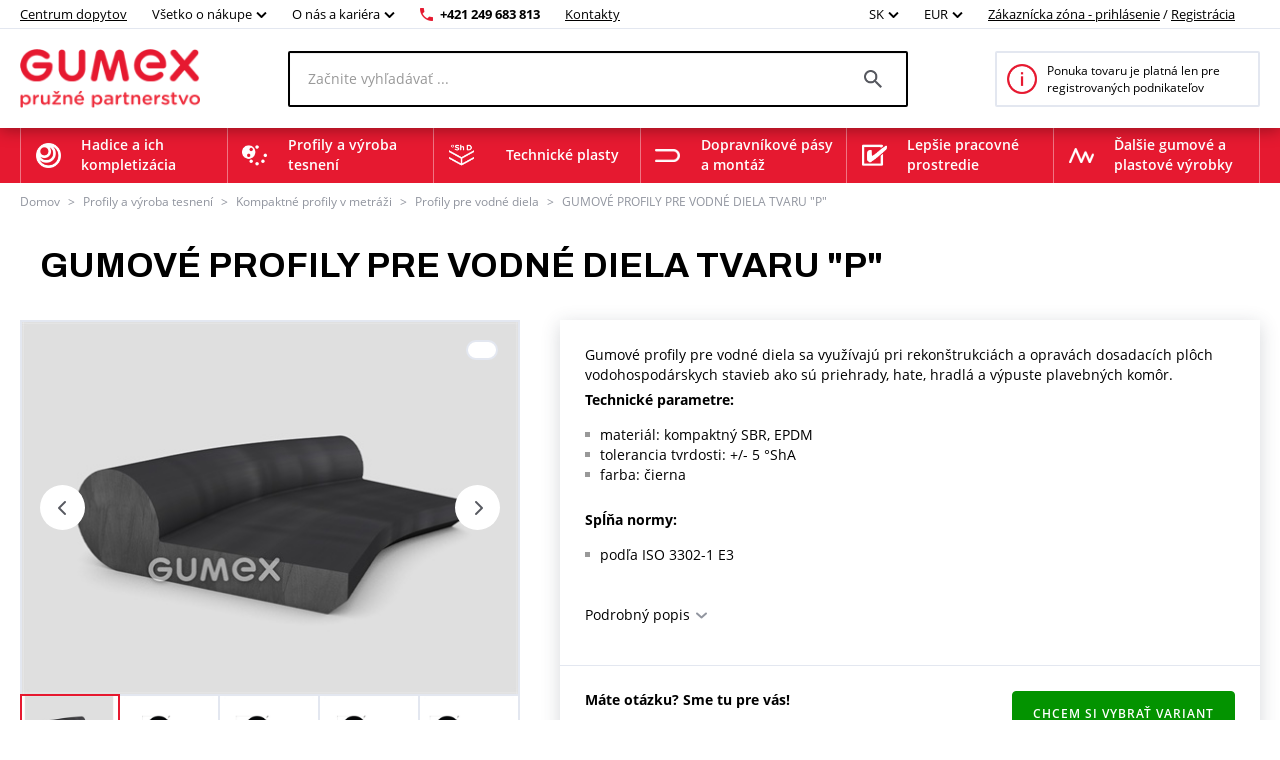

--- FILE ---
content_type: text/html; charset=utf-8
request_url: https://www.gumex.sk/h/gumove-profily-pre-vodne-diela-tvaru-p-02530
body_size: 196208
content:



<!DOCTYPE html>
<html lang="sk" class="static-menu gumex.sk">
<head>
    <meta charset="utf-8" />
    <meta http-equiv="x-ua-compatible" content="IE=edge">
    <meta name="format-detection" content="telephone=no">
    <meta name="viewport" content="width=device-width, initial-scale=1.0" />
    <meta name="author" content="http://www.blogic.cz/" />
    <meta name="robots" content="index, follow" />
    <meta name="google-site-verification" content="LPpaV_4Uow_G4YTTvjxH59w4bsUY677yiRRyL_69suU" />

    <meta name="description" content="Gumové profily pre vodné diela sa využívajú pri rekonštrukciách a opravách dosadacích plôch vodohospodárskych stavieb ako sú priehrady, hate, hradlá a výpuste plavebných komôr. Technické parametre: materiál: kompaktný SBR, EPDM tvrdosť: 60°ShA - 65 °ShA (podrobnejšie v tabuľke) farba: čierna pracovná teplota: -40 °C/+1" /><meta name="keywords" content="Gumový profil pre vodné diela tvaru "P", 75x40/15mm" /><title>GUMOVÉ PROFILY PRE VODNÉ DIELA TVARU  "P" | GUMEX.SK</title><link rel="canonical" href="https://www.gumex.sk/h/gumove-profily-pre-vodne-diela-tvaru-p-02530"/>

<link href="https://www.gumex.cz/en" hreflang="x-default" rel="alternate"></link>
<link href="https://www.gumex.cz/h/pryzove-profily-pro-vodni-dila-tvaru-p-02530" hreflang="cs" rel="alternate"></link>
<link href="https://www.gumex.at/h/gummiprofile-fur-wasserbauten-p-form-02530" hreflang="de-AT" rel="alternate"></link>
<link href="https://www.gumex.de/h/gummiprofile-fur-wasserbauten-p-form-02530" hreflang="de-DE" rel="alternate"></link>
<link href="https://www.gumex.sk/h/gumove-profily-pre-vodne-diela-tvaru-p-02530" hreflang="sk" rel="alternate"></link>

    <meta name="og:url" property="og:url" content="https://www.gumex.sk/h/gumove-profily-pre-vodne-diela-tvaru-p-02530">
<meta name="og:title" property="og:title" content="GUMOV&#201; PROFILY PRE VODN&#201; DIELA TVARU  &quot;P&quot; | WWW.GUMEX.SK">
<meta name="og:description" property="og:description" content="Gumov&#233; profily pre vodn&#233; diela sa využ&#237;vaj&#250; pri rekonštrukci&#225;ch a oprav&#225;ch dosadac&#237;ch pl&#244;ch vodohospod&#225;rskych stavieb ako s&#250; priehrady, hate, hradl&#225; a v&#253;puste plavebn&#253;ch kom&#244;r. Technick&#233; parametre: materi&#225;l: kompaktn&#253; SBR, EPDM tvrdosť: 60&#176;ShA - 65 &#176;ShA (podrobnejšie v tabuľke) farba: čierna pracovn&#225; teplota: -40 &#176;C/+100 &#176;C (podrobnejšie v tabuľke)">
<meta name="og:image" property="og:image" content="https://www.gumex.sk/Images//a45aa9b1-c9c4-47aa-a226-0f826b4fc50a.png">
<meta name="og:site_name" property="og:site_name" content="GUMEX SK, spol. s r.o.">
<meta name="og:type" property="og:type" content="product">
<meta name="og:locale" property="og:locale" content="sk-SK">
<meta name="twitter:card" property="twitter:card" content="summary_large_image">
<meta name="twitter:site" property="twitter:site" content="GUMEX SK, spol. s r.o.">
<meta name="twitter:title" property="twitter:title" content="GUMOV&#201; PROFILY PRE VODN&#201; DIELA TVARU  &quot;P&quot; | WWW.GUMEX.SK">
<meta name="twitter:description" property="twitter:description" content="Gumov&#233; profily pre vodn&#233; diela sa využ&#237;vaj&#250; pri rekonštrukci&#225;ch a oprav&#225;ch dosadac&#237;ch pl&#244;ch vodohospod&#225;rskych stavieb ako s&#250; priehrady, hate, hradl&#225; a v&#253;puste plavebn&#253;ch kom&#244;r. Technick&#233; parametre: materi&#225;l: kompaktn&#253; SBR, EPDM tvrdosť: 60&#176;ShA - 65 &#176;ShA (podrobnejšie v tabuľke) farba: čierna pracovn&#225; teplota: -40 &#176;C/+100 &#176;C (podrobnejšie v tabuľke)">
<meta name="twitter:creator" property="twitter:creator" content="@businesslogic.cz">
<meta name="twitter:image" property="twitter:image" content="https://www.gumex.sk/Images//a45aa9b1-c9c4-47aa-a226-0f826b4fc50a.png">
<meta name="twitter:domain" property="twitter:domain" content="https://www.gumex.cz/">


        <link rel='stylesheet' type='text/css' href='https://fonts.googleapis.com/css2?family=Archivo:wght@400;700&amp;display=block'>


            <link rel="stylesheet" type="text/css" href="/Assets/Custom/BLogic.BeCommerce.Bundle.B2C.min.css?e4b21b78-eecf-44e0-980b-22bbb9d09527" />


    <link rel="shortcut icon" href="/favicon-shortcut.ico?e4b21b78-eecf-44e0-980b-22bbb9d09527" type="image/x-icon">
    <link rel="icon" href="/favicon.ico?e4b21b78-eecf-44e0-980b-22bbb9d09527" type="image/x-icon">

            <link rel="stylesheet" type="text/css" href="/Assets/Custom/BLogic.BeCommerce.Bundle.B2C.Other.min.css?e4b21b78-eecf-44e0-980b-22bbb9d09527" />


    
    <link rel="stylesheet" type="text/css" href="/Assets/Custom/BLogic.BeCommerce.Custom.B2C.ProductDetail.min.css?e1169922-ca75-4a08-8e2d-7fafbe07e1df" />


    <script>
        var LocalHostPrefix = '';
        var IsMobileDevice = false;

        var systemSettings = [{"Key":"UserActivityLog_EveryPageViewLogging_Enabled","Value":"false"},{"Key":"Cart.IsOneStepCart","Value":"false"},{"Key":"Cart.IsShippingColapseAfterSelectEnabled","Value":"false"},{"Key":"Catalogue.ItemsOnPage","Value":"20"},{"Key":"AutoLogout","Value":"43200"},{"Key":"Cart.Badge.ShowCartItemsCount","Value":"true"},{"Key":"Catalogue_IsReplaceCatalogueViewInUrlEnabled","Value":"true"},{"Key":"GoogleMapsApiKey","Value":"AIzaSyAN0ojR6OTtrv1REvwpkgpK0gv-QuHDikE"},{"Key":"IsLuigisBoxEnabled","Value":"false"},{"Key":"IsChangeQuantityWithContentViewLoadEnabled","Value":"true"}];

        var serverVersions = [{"Key":"resources","Value":"38be0c19-d2bd-4630-81e3-d2e66c2822f9"}];

        var resources = null;
    </script>


            <script src="/Assets/Custom/BLogic.BeCommerce.Bundle.B2C.Top.min.js?e4b21b78-eecf-44e0-980b-22bbb9d09527" type="text/javascript"></script>




    <script> 
 window.dataLayer = window.dataLayer || []; 
 dataLayer.push({ 
    'event': 'userStatus', 
    'userStatusData': { 
        'loggedIn' : 'no', 
        'type' : '-', 
        'userId' : '', 
    } 
  }); 
 </script><script> 
 window.dataLayer = window.dataLayer || []; 
 dataLayer.push({ 
 'ecomm_totalvalue' : '35', 
 'ecomm_prodid' : '11159', 
 'ecomm_pagetype' : 'product' 
 }) 
 </script>


    
    
    
    
    
    <!-- Google Tag Manager -->
                        <script data-cookieconsent="ignore">(function(w,d,s,l,i){w[l]=w[l]||[];w[l].push({'gtm.start':
                        new Date().getTime(),event:'gtm.js'});var f=d.getElementsByTagName(s)[0],
                        j=d.createElement(s),dl=l!='dataLayer'?'&l='+l:'';j.async=true;j.src=
                        'https://www.googletagmanager.com/gtm.js?id='+i+dl;f.parentNode.insertBefore(j,f);
                        })(window,document,'script','dataLayer','GTM-N6VPPS5');</script><!-- End Google Tag Manager -->
    


    <script> 
 window.dataLayer = window.dataLayer || []; 
 dataLayer.push({ 
'internalTraffic' : 'false' 
 }) 
 </script>
    
</head>
<body class="non-logged">

    

    <noscript><iframe src="https://www.googletagmanager.com/ns.html?id=GTM-N6VPPS5" height="0" width ="0" style ="display:none;visibility:hidden"></iframe></noscript>


    <div class="" id="">
        
        


    <div class="header">
        <div class="fixed-top-menu">
            <div class="top-bar">
                <div class="container">
                    <div>
                        <a class="contacts hide-mobile link-logo" target="" href="/centrumdopytov/uvod">
                            Centrum dopytov
                        </a>

                            <div class="dropdown country-currency-switcher hide-mobile">
                                <div class="form-group bl-forminput">
                                    <div class="btn-group" data-target="">
                                        <button aria-expanded="false" aria-haspopup="false" class="btn btn-default dropdown-toggle no-transform" data-target="" data-toggle="dropdown" type="button">
                                            Všetko o nákupe
                                            <span class="caret"></span>
                                        </button>
                                        <ul class="dropdown-menu">
                                                <li>
                                                    <a href="https://www.gumex.sk/landing-page/gumex-plus-20" target="_self">Zákaznícky program GUMEX+</a>
                                                </li>
                                                <li>
                                                    <a href="/sluzby" target="_self">Služby a úprava tovaru na mieru</a>
                                                </li>
                                                <li>
                                                    <a href="/sekcia/informacie-pre-zakaznikov/doprava-a-zasielanie-tovaru-1" target="_self">Doprava a zasielanie tovaru</a>
                                                </li>
                                                <li>
                                                    <a href="/blog" target="_self">Blog a poradňa</a>
                                                </li>
                                                <li>
                                                    <a href="/CMS/pre-zakaznikov-286" target="_self">Prehľad informácií pre zákazníkov</a>
                                                </li>
                                                <li>
                                                    <a href="/chemick%C3%A9-odolnosti/vypis" target="_self">Chemické odolnosti</a>
                                                </li>
                                                <li>
                                                    <a href="/sekcia/informacie-pre-zakaznikov/vseobecne-obchodne-podmienky-2" target="_self">Obchodné podmienky</a>
                                                </li>
                                        </ul>
                                    </div>
                                </div>
                            </div>

                            <div class="dropdown country-currency-switcher hide-mobile">
                                <div class="form-group bl-forminput">
                                    <div class="btn-group" data-target="">
                                        <button aria-expanded="false" aria-haspopup="false" class="btn btn-default dropdown-toggle no-transform" data-target="" data-toggle="dropdown" type="button">
                                            O nás a kariéra
                                            <span class="caret"></span>
                                        </button>
                                        <ul class="dropdown-menu">
                                                <li>
                                                    <a href="/sekcia/o-firme-gumex/predstavenie-firmy-gumex-22" target="_self">Predstavenie firmy GUMEX</a>
                                                </li>
                                                <li>
                                                    <a href="https://www.gumex.sk/cms/z-kroniky-zakladatele-426" target="_self">Z kroniky zakladateľa</a>
                                                </li>
                                                <li>
                                                    <a href="https://www.gumex.sk/kariera" target="_self">Kariéra v GUMEXE</a>
                                                </li>
                                                <li>
                                                    <a href="https://www.gumex.sk/kariera/pozicie" target="_self">Voľné pracovné miesta</a>
                                                </li>
                                                <li>
                                                    <a href="/sekcia/o-firme-gumex/gumex-je-drzitelom-certifikatu-iso-15" target="_self">Certifikácia ISO</a>
                                                </li>
                                        </ul>
                                    </div>
                                </div>
                            </div>

                        <a href="tel:+421 249 683 813" class="phone-number hide-mobile">+421 249 683 813</a>
                        <a href="/predajne" class="contacts hide-mobile">Kontakty</a>

                        <div class="hide-desktop contact-info">
                            <a href="tel:+421 249 683 813" class="phone-number">+421 249 683 813</a>
                            <a href="/predajne" class="contacts">Kontakty</a>
                        </div>

                        <div class="flex flex-center hide-desktop">
                            <div class="flex flex-center">
                                        <div class="dropdown country-currency-switcher">
            <div class="form-group bl-forminput">
                <div class="btn-group" data-target="">
                    <button aria-expanded="false" aria-haspopup="false" class="btn btn-default dropdown-toggle" data-target="" data-toggle="dropdown" type="button">
                        SK
                        <span class="caret"></span>
                    </button>
                    <ul class="dropdown-menu">
                        <li value="cs">
                            <a href="https://www.gumex.cz/h/pryzove-profily-pro-vodni-dila-tvaru-p-02530">CZ</a>
                        </li>
                        <li value="sk">
                            <a href="https://www.gumex.sk/h/gumove-profily-pre-vodne-diela-tvaru-p-02530">SK</a>
                        </li>
                        <li value="de">
                            <a href="https://www.gumex.de/h/gummiprofile-fur-wasserbauten-p-form-02530">DE</a>
                        </li>
                        <li value="de">
                            <a href="https://www.gumex.at/h/gummiprofile-fur-wasserbauten-p-form-02530">AT</a>
                        </li>
                        <li value="en">
                            <a href="https://www.gumex.cz/en">EN</a>
                        </li>
                    </ul>
                </div>
            </div>
        </div>
        <div class="dropdown country-currency-switcher">
            <div class="form-group bl-forminput currency-switch">
                <div class="btn-group" data-target="">
                    <button aria-expanded="false" aria-haspopup="false" class="btn btn-default dropdown-toggle" data-target="" data-toggle="dropdown" type="button">
                        EUR
                        <span class="caret"></span>
                    </button>
                    <ul class="dropdown-menu">
                        <li value="cs">
                            <a data-currencycode="CZK" href="#">CZK</a>
                        </li>
                        <li value="sk">
                            <a data-currencycode="EUR" href="#">EUR</a>
                        </li>
                    </ul>
                </div>
            </div>
        </div>

                            </div>

                        </div>
                    </div>

                    <div class="hide-mobile">
                                <div class="dropdown country-currency-switcher">
            <div class="form-group bl-forminput">
                <div class="btn-group" data-target="">
                    <button aria-expanded="false" aria-haspopup="false" class="btn btn-default dropdown-toggle" data-target="" data-toggle="dropdown" type="button">
                        SK
                        <span class="caret"></span>
                    </button>
                    <ul class="dropdown-menu">
                        <li value="cs">
                            <a href="https://www.gumex.cz/h/pryzove-profily-pro-vodni-dila-tvaru-p-02530">CZ</a>
                        </li>
                        <li value="sk">
                            <a href="https://www.gumex.sk/h/gumove-profily-pre-vodne-diela-tvaru-p-02530">SK</a>
                        </li>
                        <li value="de">
                            <a href="https://www.gumex.de/h/gummiprofile-fur-wasserbauten-p-form-02530">DE</a>
                        </li>
                        <li value="de">
                            <a href="https://www.gumex.at/h/gummiprofile-fur-wasserbauten-p-form-02530">AT</a>
                        </li>
                        <li value="en">
                            <a href="https://www.gumex.cz/en">EN</a>
                        </li>
                    </ul>
                </div>
            </div>
        </div>
        <div class="dropdown country-currency-switcher">
            <div class="form-group bl-forminput currency-switch">
                <div class="btn-group" data-target="">
                    <button aria-expanded="false" aria-haspopup="false" class="btn btn-default dropdown-toggle" data-target="" data-toggle="dropdown" type="button">
                        EUR
                        <span class="caret"></span>
                    </button>
                    <ul class="dropdown-menu">
                        <li value="cs">
                            <a data-currencycode="CZK" href="#">CZK</a>
                        </li>
                        <li value="sk">
                            <a data-currencycode="EUR" href="#">EUR</a>
                        </li>
                    </ul>
                </div>
            </div>
        </div>


                            <div class="login-placeholder">
                                    <a href="#LoginModal" data-toggle="modal">Zákaznícka zóna - prihlásenie</a>
                                    <span>/</span>
                                <a href="/registracia">Registrácia</a>
                            </div>

<div>
	<div class="hidden&#32;modal-link&#32;icon-profile&#32;anim" data-toggle="modal" href="#LoginModal"></div>
</div>
                    </div>
                </div>
            </div>
            <div class="head-desktop">
                <div class="container">

                    <a class="logo-link" href="/">
                        <img class="logo" src="/Images//a45aa9b1-c9c4-47aa-a226-0f826b4fc50a.png" title="GUMEX SK, spol. s r.o." alt="GUMEX SK, spol. s r.o., logo" />
                    </a>

                    <div class="search-desktop">
                        <div class="search-input-placeholder">
                            <input id="desktop-search-input" class="search-input desktop-search-input form-control" type="text" name="name" value="" placeholder="Začnite vyhľadávať ..." autocomplete="off" />
                            <img class="search-icon" src="/Assets/Custom/img/search-gray-small.png" />
                        </div>
                        <div id="layout-search-container" class="desktop-search-container">
                        </div>
                    </div>

                        <a href="/stranka/registracia-a-obchodna-spolupraca-117" class="cart-placeholder">
                            <img src="/Assets/Custom/img/info-red-small.png" />
                            <span>Ponuka tovaru je platná len pre registrovaných podnikateľov</span>
                        </a>
                </div>
            </div>
        </div>
        <div class="head-desktop menu">
            <div class="layout-menu">
                <div class="container">
                        <div class="root-category" style="background-image: url(/Images/Category/efc9c6bf-2e4e-407b-9919-a4b0880194e2.png)">
                            <span>
                                Hadice a ich kompletizácia
                            </span>
                            <div class="menu-placeholder">
                                <div class="menu-section navigation">
                                    <div class="menu-section__heading">
                                        Kategórie produktov
                                    </div>
                                        <div class="menu-item" style="background-image: url(/Images/Category/fb8563d2-9ab8-4033-82c0-2fb2dfc9f9ce.svg)">
                                            <a href="/produkty/hadice-na-kvapalne-media-56">
                                                Hadice na kvapalné médiá
                                            </a>
                                        </div>
                                        <div class="menu-item" style="background-image: url(/Images/Category/5993433b-a730-4d4a-8a1e-686c8907424f.svg)">
                                            <a href="/produkty/hadice-na-vzduch-a-plyny-15">
                                                Hadice na vzduch a plyny
                                            </a>
                                        </div>
                                        <div class="menu-item" style="background-image: url(/Images/Category/2de301d0-b13f-41d5-a79d-c3ee0e79b355.svg)">
                                            <a href="/produkty/hadice-na-sypke-latky-70">
                                                Hadice na sypké látky
                                            </a>
                                        </div>
                                        <div class="menu-item" style="background-image: url(/Images/Category/4d2b5228-2ff3-4f28-b2a3-c977688839e6.svg)">
                                            <a href="/produkty/hadice-na-odsavanie-18">
                                                Hadice na odsávanie
                                            </a>
                                        </div>
                                        <div class="menu-item" style="background-image: url(/Images/Category/b110cd06-ad8b-4107-a397-6201aa5c5fa3.svg)">
                                            <a href="/produkty/hadice-na-chemikalie-16">
                                                Hadice na chemikálie
                                            </a>
                                        </div>
                                        <div class="menu-item" style="background-image: url(/Images/Category/59b2e01d-9e9e-450f-85df-b47074c65cf3.svg)">
                                            <a href="/produkty/hadice-na-potraviny-14">
                                                Potravinárske hadice
                                            </a>
                                        </div>
                                        <div class="menu-item" style="background-image: url(/Images/Category/ce2145d4-d3a2-482b-85df-21cd56a4489c.svg)">
                                            <a href="/produkty/hadice-pre-farmaciu-20">
                                                Hadice pre farmáciu
                                            </a>
                                        </div>
                                        <div class="menu-item" style="background-image: url(/Images/Category/2a7af3d6-e15d-435e-a495-570d3201b318.svg)">
                                            <a href="/produkty/hadicove-spony-17">
                                                Hadicové spony a svorky
                                            </a>
                                        </div>
                                        <div class="menu-item" style="background-image: url(/Images/Category/696d8f4c-ce7f-4a39-b6ee-464d297ca56f.svg)">
                                            <a href="/produkty/hadicove-spojky-a-skrutkovania-80">
                                                Hadicové spojky, skrutkovania, redukcie a koncovky
                                            </a>
                                        </div>
                                        <div class="menu-item" style="background-image: url(/Images/Category/7aec3d8f-10cb-40d0-b1b5-2ab57aef4435.svg)">
                                            <a href="/produkty/chranicky-na-hadice-19">
                                                Chráničky na hadice a káble
                                            </a>
                                        </div>
                                        <div class="menu-item" style="background-image: url(/Images/Category/4160a482-d594-470d-9882-cc24886ac00c.svg)">
                                            <a href="/produkty/prislusenstvo-k-hadiciam-83">
                                                Príslušenstvo k hadiciam
                                            </a>
                                        </div>
                                        <div class="menu-item" style="background-image: url(/Images/Category/f10fbc92-647b-4f90-bc24-4b08f3ac5924.svg)">
                                            <a href="/produkty/hydraulicke-hadice-86">
                                                Hydraulické hadice
                                            </a>
                                        </div>
                                        <div class="menu-item" style="background-image: url(/Images/Category/73ea753e-8982-4736-abc3-99f23feeab84.svg)">
                                            <a href="/produkty/koncovky-na-hydraulicke-hadice-82">
                                                Koncovky na hydraulické hadice
                                            </a>
                                        </div>
                                </div>

                                <div class="menu-section">
                                    <div class="menu-section__heading">
                                        Centrum dopytov
                                    </div>

                                    


<div class="demand-cta">
        <div class="demand-cta__icon">
            <img src="/Assets/Custom/img/landing-page/blueprint.svg" title="" alt="" />
        </div>
    <div class="demand-cta__body">
        <div class="demand-cta__body--title">
            <h2>Nechajte si vyrobiť alebo upraviť tovar presne na mieru</h2>
        </div>
        <div class="demand-cta__body--features">
            <div class="demand-cta__body--feature">
                <p>Rýchla a jednoduchá konfigurácia</p>
            </div>
            <div class="demand-cta__body--feature">
                <p>Naši špecialisti vám poradia</p>
            </div>
            <div class="demand-cta__body--feature">
                <p>Ozveme sa do 24 hodín</p>
            </div>
        </div>
    </div>
    <a href="/centrumdopytov/uvod" target="" class="btn btn--green demand-cta__button data-layer-link " data-name="Preskúmať" data-placement="main menu">
        Preskúmať
    </a>
</div>

                                </div>


                                    <div class="menu-section">
                                        <div class="menu-section__heading">
                                            Súvisiace služby
                                        </div>

                                            <div class="service-item">
        <img src="/Images/Category/47903ce2-f3c8-46fe-b37d-6c175f46b311.svg"/>
        <a href="/sluzby/hadice-a-ich-kompletizacia-74#toSection">
            Hadice a ich kompletizácia
        </a>
        <div class="service-item--count">26</div>
    </div>

                                    </div>
                            </div>
                        </div>
                        <div class="root-category" style="background-image: url(/Images/Category/1d8ee070-f871-4658-bd59-201acad557ec.png)">
                            <span>
                                Profily a výroba tesnení
                            </span>
                            <div class="menu-placeholder">
                                <div class="menu-section navigation">
                                    <div class="menu-section__heading">
                                        Kategórie produktov
                                    </div>
                                        <div class="menu-item" style="background-image: url(/Images/Category/9c1af253-783a-418d-bf93-40d15df4df29.svg)">
                                            <a href="/produkty/ploche-kompaktne-materialy-201">
                                                Ploché kompaktné materiály
                                            </a>
                                        </div>
                                        <div class="menu-item" style="background-image: url(/Images/Category/c01932f3-cec0-4e78-86da-c4f23b4a7d7a.svg)">
                                            <a href="/produkty/ploche-porezne-materialy-211">
                                                Ploché porézne materiály
                                            </a>
                                        </div>
                                        <div class="menu-item" style="background-image: url(/Images/Category/a3143cfd-733d-437a-aee1-eccd04ec9d26.svg)">
                                            <a href="/produkty/ostatne-ploche-materialy-236">
                                                Ostatné ploché materiály
                                            </a>
                                        </div>
                                        <div class="menu-item" style="background-image: url(/Images/Category/51e143a7-6864-4700-b66c-bb0d7ad05b04.svg)">
                                            <a href="/produkty/profily-s-kovovou-vystuzou-pireli-384">
                                                Profily s kovovou výstužou Pireli
                                            </a>
                                        </div>
                                        <div class="menu-item" style="background-image: url(/Images/Category/fa6440e8-30ed-4e03-a23e-0fa209be6c46.svg)">
                                            <a href="/produkty/profily-v-metrazi-kompaktne-218">
                                                Kompaktné profily v metráži
                                            </a>
                                        </div>
                                        <div class="menu-item" style="background-image: url(/Images/Category/e9aafc0e-e545-4402-9229-9c94ae4768fb.svg)">
                                            <a href="/produkty/profily-v-metrazi-porezne-212">
                                                Porézne profily v metráži
                                            </a>
                                        </div>
                                        <div class="menu-item" style="background-image: url(/Images/Category/78e8332e-4aea-40c0-995e-5515d95afdb4.svg)">
                                            <a href="/produkty/profily-v-metrazi-na-mieru-274">
                                                Profily v metráži na mieru
                                            </a>
                                        </div>
                                        <div class="menu-item" style="background-image: url(/Images/Category/89feef92-f6b4-4b61-b09a-21e52b54f5f1.svg)">
                                            <a href="/produkty/lepidla-294">
                                                Lepidlá
                                            </a>
                                        </div>
                                </div>

                                <div class="menu-section">
                                    <div class="menu-section__heading">
                                        Centrum dopytov
                                    </div>

                                    


<div class="demand-cta">
        <div class="demand-cta__icon">
            <img src="/Assets/Custom/img/landing-page/blueprint.svg" title="" alt="" />
        </div>
    <div class="demand-cta__body">
        <div class="demand-cta__body--title">
            <h2>Nechajte si vyrobiť alebo upraviť tovar presne na mieru</h2>
        </div>
        <div class="demand-cta__body--features">
            <div class="demand-cta__body--feature">
                <p>Rýchla a jednoduchá konfigurácia</p>
            </div>
            <div class="demand-cta__body--feature">
                <p>Naši špecialisti vám poradia</p>
            </div>
            <div class="demand-cta__body--feature">
                <p>Ozveme sa do 24 hodín</p>
            </div>
        </div>
    </div>
    <a href="/centrumdopytov/uvod" target="" class="btn btn--green demand-cta__button data-layer-link " data-name="Preskúmať" data-placement="main menu">
        Preskúmať
    </a>
</div>

                                </div>


                                    <div class="menu-section">
                                        <div class="menu-section__heading">
                                            Súvisiace služby
                                        </div>

                                            <div class="service-item">
        <img src="/Images/Category/b327e253-1ef6-42ab-98c4-1bc498e85a60.svg"/>
        <a href="/sluzby/profily-a-vyroba-tesneni-75#toSection">
            Profily a výroba tesnení
        </a>
        <div class="service-item--count">31</div>
    </div>

                                    </div>
                            </div>
                        </div>
                        <div class="root-category" style="background-image: url(/Images/Category/86a42021-6797-4594-ab93-1fded7af8516.png)">
                            <span>
                                Technické plasty
                            </span>
                            <div class="menu-placeholder">
                                <div class="menu-section navigation">
                                    <div class="menu-section__heading">
                                        Kategórie produktov
                                    </div>
                                        <div class="menu-item" style="background-image: url(/Images/Category/8d236458-3bf6-4636-8746-476e762d5126.svg)">
                                            <a href="/produkty/oteruvzdorne-dosky-416">
                                                Oteruvzdorné dosky
                                            </a>
                                        </div>
                                        <div class="menu-item" style="background-image: url(/Images/Category/d4a71b39-572a-4fad-b9fe-c6e9ab0ab8f0.svg)">
                                            <a href="/produkty/technicke-plastove-dosky-427">
                                                Technické plastové dosky
                                            </a>
                                        </div>
                                        <div class="menu-item" style="background-image: url(/Images/Category/e17f5ef1-9989-438e-9d52-e5602039ee7e.svg)">
                                            <a href="/produkty/penove-polyetylenove-dosky-449">
                                                Penové polyetylénové dosky
                                            </a>
                                        </div>
                                        <div class="menu-item" style="background-image: url(/Images/Category/37cd44ee-993b-4688-a873-63869c88adfa.svg)">
                                            <a href="/produkty/izolacne-dosky-415">
                                                Izolačné dosky
                                            </a>
                                        </div>
                                        <div class="menu-item" style="background-image: url(/Images/Category/ea67f4c6-7350-4e2d-b3b6-6d7cd8ab9f5d.svg)">
                                            <a href="/produkty/umele-drevo-447">
                                                Umelé drevo
                                            </a>
                                        </div>
                                        <div class="menu-item" style="background-image: url(/Images/Category/3a02aad8-c65d-4d1f-b626-111aca0a2c69.svg)">
                                            <a href="/produkty/plastove-tyce-a-rurky-453">
                                                Plastové tyče a rúrky
                                            </a>
                                        </div>
                                        <div class="menu-item" style="background-image: url(/Images/Category/cef8f48e-2324-434e-8b10-fe9e834e8c50.svg)">
                                            <a href="/produkty/polyuretanove-tyce-pu44-444">
                                                Polyuretánové tyče
                                            </a>
                                        </div>
                                </div>

                                <div class="menu-section">
                                    <div class="menu-section__heading">
                                        Centrum dopytov
                                    </div>

                                    


<div class="demand-cta">
        <div class="demand-cta__icon">
            <img src="/Assets/Custom/img/landing-page/blueprint.svg" title="" alt="" />
        </div>
    <div class="demand-cta__body">
        <div class="demand-cta__body--title">
            <h2>Nechajte si vyrobiť alebo upraviť tovar presne na mieru</h2>
        </div>
        <div class="demand-cta__body--features">
            <div class="demand-cta__body--feature">
                <p>Rýchla a jednoduchá konfigurácia</p>
            </div>
            <div class="demand-cta__body--feature">
                <p>Naši špecialisti vám poradia</p>
            </div>
            <div class="demand-cta__body--feature">
                <p>Ozveme sa do 24 hodín</p>
            </div>
        </div>
    </div>
    <a href="/centrumdopytov/uvod" target="" class="btn btn--green demand-cta__button data-layer-link " data-name="Preskúmať" data-placement="main menu">
        Preskúmať
    </a>
</div>

                                </div>


                                    <div class="menu-section">
                                        <div class="menu-section__heading">
                                            Súvisiace služby
                                        </div>

                                            <div class="service-item">
        <img src="/Images/Category/c78374f3-6f1c-4c93-a8f7-704f80db7b16.png"/>
        <a href="/sluzby/technicke-plasty-423#toSection">
            Technické plasty
        </a>
        <div class="service-item--count">10</div>
    </div>

                                    </div>
                            </div>
                        </div>
                        <div class="root-category" style="background-image: url(/Images/Category/4f6c5093-7a57-4446-a26d-e7ae904211bc.png)">
                            <span>
                                Dopravníkové pásy a montáž
                            </span>
                            <div class="menu-placeholder">
                                <div class="menu-section navigation">
                                    <div class="menu-section__heading">
                                        Kategórie produktov
                                    </div>
                                        <div class="menu-item" style="background-image: url(/Images/Category/0b9c972b-7448-46d6-8e55-eb0572246d9b.svg)">
                                            <a href="/produkty/dopravnikove-pasy-241">
                                                Dopravníkové pásy
                                            </a>
                                        </div>
                                        <div class="menu-item" style="background-image: url(/Images/Category/681d6a74-6228-4e56-a23f-232c0458b945.svg)">
                                            <a href="/produkty/prislusenstvo-na-pasove-dopravniky-242">
                                                Príslušenstvo na pásové dopravníky
                                            </a>
                                        </div>
                                </div>

                                <div class="menu-section">
                                    <div class="menu-section__heading">
                                        Centrum dopytov
                                    </div>

                                    


<div class="demand-cta">
        <div class="demand-cta__icon">
            <img src="/Assets/Custom/img/landing-page/blueprint.svg" title="" alt="" />
        </div>
    <div class="demand-cta__body">
        <div class="demand-cta__body--title">
            <h2>Nechajte si vyrobiť alebo upraviť tovar presne na mieru</h2>
        </div>
        <div class="demand-cta__body--features">
            <div class="demand-cta__body--feature">
                <p>Rýchla a jednoduchá konfigurácia</p>
            </div>
            <div class="demand-cta__body--feature">
                <p>Naši špecialisti vám poradia</p>
            </div>
            <div class="demand-cta__body--feature">
                <p>Ozveme sa do 24 hodín</p>
            </div>
        </div>
    </div>
    <a href="/centrumdopytov/uvod" target="" class="btn btn--green demand-cta__button data-layer-link " data-name="Preskúmať" data-placement="main menu">
        Preskúmať
    </a>
</div>

                                </div>


                                    <div class="menu-section">
                                        <div class="menu-section__heading">
                                            Súvisiace služby
                                        </div>

                                            <div class="service-item">
        <img src="/Images/Category/62a6fe05-8fba-4bb7-b782-29a06ea2912b.svg"/>
        <a href="/sluzby/dopravnikove-pasy-a-montaz-76#toSection">
            Dopravníkové pásy a montáž
        </a>
        <div class="service-item--count">15</div>
    </div>

                                    </div>
                            </div>
                        </div>
                        <div class="root-category" style="background-image: url(/Images/Category/238c82c5-8482-43aa-8940-65cf910137d0.png)">
                            <span>
                                Lepšie pracovné prostredie
                            </span>
                            <div class="menu-placeholder">
                                <div class="menu-section navigation">
                                    <div class="menu-section__heading">
                                        Kategórie produktov
                                    </div>
                                        <div class="menu-item" style="background-image: url(/Images/Category/10209d12-8d2a-4b62-9b78-3882cdcc4aa3.svg)">
                                            <a href="/produkty/protihlukove-izolacie-336">
                                                Protihlukové izolácie
                                            </a>
                                        </div>
                                        <div class="menu-item" style="background-image: url(/Images/Category/c51422ae-c2d7-41e0-b4ae-688e9f09f84b.svg)">
                                            <a href="/produkty/hlinikove-kufre-323">
                                                Kufre na náradie
                                            </a>
                                        </div>
                                        <div class="menu-item" style="background-image: url(/Images/Category/382da982-af1d-4f68-9209-1bc730b02994.svg)">
                                            <a href="/produkty/folie-do-bran-a-priechodov-339">
                                                Fólie do brán a priechodov
                                            </a>
                                        </div>
                                        <div class="menu-item" style="background-image: url(/Images/Category/12792d65-372a-4b72-a77a-64443bcb9c8a.svg)">
                                            <a href="/produkty/gumove-podlahoviny-a-podlozky-337">
                                                Gumové podlahoviny a podložky
                                            </a>
                                        </div>
                                        <div class="menu-item" style="background-image: url(/Images/Category/09c475f8-1725-456c-9e8c-fe795cbb6470.svg)">
                                            <a href="/produkty/gumove-brity-na-snehove-radlice-309">
                                                Gumové brity na snehové radlice
                                            </a>
                                        </div>
                                        <div class="menu-item" style="background-image: url(/Images/Category/d0fe1c43-a03b-4aeb-a300-cde68b4e7118.svg)">
                                            <a href="/produkty/pvc-podlahoviny-338">
                                                PVC podlahoviny
                                            </a>
                                        </div>
                                        <div class="menu-item" style="background-image: url(/Images/Category/af11b51f-9f67-4e04-9a89-aadb40fead71.svg)">
                                            <a href="/produkty/gumove-rohoze-378">
                                                Gumové rohože
                                            </a>
                                        </div>
                                        <div class="menu-item" style="background-image: url(/Images/Category/1f42ae31-5e86-4465-90ec-2904dc67630a.svg)">
                                            <a href="/produkty/retardery-a-kablove-mosty-322">
                                                Retardéry a káblové mosty
                                            </a>
                                        </div>
                                        <div class="menu-item" style="background-image: url(/Images/Category/419838f0-fab5-4843-b312-466d3654f480.svg)">
                                            <a href="/produkty/ochranne-a-zvaracie-zavesy-340">
                                                Ochranné a zváracie závesy
                                            </a>
                                        </div>
                                        <div class="menu-item" style="background-image: url(/Images/Category/e0b099cb-733b-4529-9afb-204b07cb6679.svg)">
                                            <a href="/produkty/ochranne-zasteny-379">
                                                Ochranné zásteny
                                            </a>
                                        </div>
                                </div>

                                <div class="menu-section">
                                    <div class="menu-section__heading">
                                        Centrum dopytov
                                    </div>

                                    


<div class="demand-cta">
        <div class="demand-cta__icon">
            <img src="/Assets/Custom/img/landing-page/blueprint.svg" title="" alt="" />
        </div>
    <div class="demand-cta__body">
        <div class="demand-cta__body--title">
            <h2>Nechajte si vyrobiť alebo upraviť tovar presne na mieru</h2>
        </div>
        <div class="demand-cta__body--features">
            <div class="demand-cta__body--feature">
                <p>Rýchla a jednoduchá konfigurácia</p>
            </div>
            <div class="demand-cta__body--feature">
                <p>Naši špecialisti vám poradia</p>
            </div>
            <div class="demand-cta__body--feature">
                <p>Ozveme sa do 24 hodín</p>
            </div>
        </div>
    </div>
    <a href="/centrumdopytov/uvod" target="" class="btn btn--green demand-cta__button data-layer-link " data-name="Preskúmať" data-placement="main menu">
        Preskúmať
    </a>
</div>

                                </div>


                                    <div class="menu-section">
                                        <div class="menu-section__heading">
                                            Súvisiace služby
                                        </div>

                                            <div class="service-item">
        <img src="/Images/Category/083234bc-6e29-47c7-9ef2-e005872ee217.svg"/>
        <a href="/sluzby/lepsie-pracovne-prostredie-77#toSection">
            Lepšie pracovné prostredie
        </a>
        <div class="service-item--count">21</div>
    </div>

                                    </div>
                            </div>
                        </div>
                        <div class="root-category" style="background-image: url(/Images/Category/00589b05-52f0-4481-a58e-49b12bd71d8c.png)">
                            <span>
                                Ďalšie gumové a plastové výrobky
                            </span>
                            <div class="menu-placeholder">
                                <div class="menu-section navigation">
                                    <div class="menu-section__heading">
                                        Kategórie produktov
                                    </div>
                                        <div class="menu-item" style="background-image: url(/Images/Category/e9744e2e-16e5-489a-a0ea-2037524457ec.jpg)">
                                            <a href="/produkty/bezpecnejsia-elektroinstalacia-9">
                                                Prvky pre bezpečnú elektroinštaláciu
                                            </a>
                                        </div>
                                        <div class="menu-item" style="background-image: url(/Images/Category/c70e1a92-ca88-44e5-b398-954cf06bfbdc.svg)">
                                            <a href="/produkty/hardy-spojky-306">
                                                Hardy spojky
                                            </a>
                                        </div>
                                        <div class="menu-item" style="background-image: url(/Images/Category/96cf3469-e798-430a-91e4-bd0d0537f39f.svg)">
                                            <a href="/produkty/peciatkove-gumy-443">
                                                Pečiatkové gumy
                                            </a>
                                        </div>
                                        <div class="menu-item" style="background-image: url(/Images/Category/8604b1d1-75bf-4a0c-a661-adf62f5fde07.svg)">
                                            <a href="/produkty/samovulkanizacne-pasky-316">
                                                Samovulkanizačné pásky
                                            </a>
                                        </div>
                                        <div class="menu-item" style="background-image: url(/Images/Category/12356d1f-4f33-40f3-b516-2efc9bc84c82.svg)">
                                            <a href="/produkty/viazacie-pasky-321">
                                                Sťahovacie (viazacie) pásky
                                            </a>
                                        </div>
                                        <div class="menu-item" style="background-image: url(/Images/Category/06a1239a-f54c-46d2-a67f-31d026f695b2.svg)">
                                            <a href="/produkty/teflonove-pasky-a-teflonove-vlakna-317">
                                                Teflónové pásky a vlákna
                                            </a>
                                        </div>
                                        <div class="menu-item" style="background-image: url(/Images/Category/6324eb84-590b-4e3a-9527-36ca504023f8.svg)">
                                            <a href="/produkty/mazacia-technika-315">
                                                Mazacia technika, maznice a príslušenstvo
                                            </a>
                                        </div>
                                        <div class="menu-item" style="background-image: url(/Images/Category/e708cb12-a71d-43c2-8424-608f6b443182.svg)">
                                            <a href="/produkty/lepidla-a-tmely-ostatne-310">
                                                Ostatné lepidlá a tmely
                                            </a>
                                        </div>
                                        <div class="menu-item" style="background-image: url(/Images/Category/430d49ba-3ddb-4ed9-943e-be0ab4aa510c.svg)">
                                            <a href="/produkty/cistiace-gule-na-preosievacie-zariadenia-308">
                                                Čistiace gule na preosievacie zariadenia
                                            </a>
                                        </div>
                                        <div class="menu-item" style="background-image: url(/Images/Category/4837c3f0-7cea-405d-aa1c-1d12cbd748af.svg)">
                                            <a href="/produkty/podlozky-na-autoservisne-zdvihaky-319">
                                                Podložky na autoservisné zdviháky
                                            </a>
                                        </div>
                                        <div class="menu-item" style="background-image: url(/Images/Category/88912681-15b1-451a-a3aa-7f2e1e812dab.svg)">
                                            <a href="/produkty/pvc-folie-pre-galanterny-priemysel-320">
                                                PVC fólie nielen pre galantérny priemysel
                                            </a>
                                        </div>
                                        <div class="menu-item" style="background-image: url(/Images/Category/94e70e26-4988-456b-ba0c-c4191e5b5c1a.svg)">
                                            <a href="/produkty/gumove-lana-a-prislusenstvo-318">
                                                Gumové laná a príslušenstvo
                                            </a>
                                        </div>
                                        <div class="menu-item" style="background-image: url(/Images/Category/a67eda23-7880-4469-a241-60fecdbde303.svg)">
                                            <a href="/produkty/program-cov-307">
                                                Membránové difúzory pre ČOV
                                            </a>
                                        </div>
                                        <div class="menu-item" style="background-image: url(/Images/Category/7b765d47-4102-4134-8d14-6223a8c3b9ac.svg)">
                                            <a href="/produkty/tepelna-izolacia-na-potrubie-391">
                                                Tepelná izolácia na potrubie
                                            </a>
                                        </div>
                                        <div class="menu-item" style="background-image: url(/Images/Category/8e164748-5a7d-49ea-8641-37125778c096.png)">
                                            <a href="/produkty/distancne-podlozky-454">
                                                Dištančné podložky
                                            </a>
                                        </div>
                                        <div class="menu-item" style="background-image: url(/Images/Category/fcae2afb-d5ed-42dd-ab60-cb2bf775819d.png)">
                                            <a href="/produkty/kliny-pre-stavebnictvo-455">
                                                Kliny pre stavebníctvo
                                            </a>
                                        </div>
                                </div>

                                <div class="menu-section">
                                    <div class="menu-section__heading">
                                        Centrum dopytov
                                    </div>

                                    


<div class="demand-cta">
        <div class="demand-cta__icon">
            <img src="/Assets/Custom/img/landing-page/blueprint.svg" title="" alt="" />
        </div>
    <div class="demand-cta__body">
        <div class="demand-cta__body--title">
            <h2>Nechajte si vyrobiť alebo upraviť tovar presne na mieru</h2>
        </div>
        <div class="demand-cta__body--features">
            <div class="demand-cta__body--feature">
                <p>Rýchla a jednoduchá konfigurácia</p>
            </div>
            <div class="demand-cta__body--feature">
                <p>Naši špecialisti vám poradia</p>
            </div>
            <div class="demand-cta__body--feature">
                <p>Ozveme sa do 24 hodín</p>
            </div>
        </div>
    </div>
    <a href="/centrumdopytov/uvod" target="" class="btn btn--green demand-cta__button data-layer-link " data-name="Preskúmať" data-placement="main menu">
        Preskúmať
    </a>
</div>

                                </div>


                                    <div class="menu-section">
                                        <div class="menu-section__heading">
                                            Súvisiace služby
                                        </div>

                                            <div class="service-item">
        <img src="/Images/Category/f4df11c8-73c0-4054-9058-c7065d7fd6e0.svg"/>
        <a href="/sluzby/dalsie-gumove-a-plastove-vyrobky-79#toSection">
            Ďalšie gumové a plastové výrobky
        </a>
        <div class="service-item--count">10</div>
    </div>

                                    </div>
                            </div>
                        </div>
                </div>
            </div>
        </div>

        <div class="head-mobile">
            <div class="header-icons">
                <div class="logo-mobile">
                    <div class="logo" data-toggle="collapse" data-target=".mobile-part">
                        <a href="/">
                            <img class="logo" src="/Assets/Custom/img/gumex-logo-mobile.png" title="GUMEX SK, spol. s r.o." alt="GUMEX SK, spol. s r.o., logo" />
                        </a>
                    </div>
                </div>
                <div class="icons-placeholder">
                    <div class="icon-mobile search">
                    </div>
                    <div class="search-mobile">
                        <div class="search-input-placeholder">
                            <input id="mobile-search-input" class="search-input mobile-search-input form-control" type="text" name="name" value="" placeholder="Začnite vyhľadávať ..." autocomplete="off" />
                            <img class="search-icon" src="/Assets/Custom/img/search-gray-small.png" />
                        </div>
                        <div id="layout-search-container" class="mobile-search-container">
                        </div>
                    </div>

                        <div class="icon-mobile user" href="#LoginModal" data-toggle="modal">
                        </div>
                        <div class="icon-mobile info">
                            <a href="/stranka/registracia-a-obchodna-spolupraca-117">
                                <span>Ponuka tovaru je platná len pre registrovaných podnikateľov</span>
                            </a>
                        </div>
                    <div class="icon-mobile menu">
                        <button type="button" class="menu-btn navbar-toggle" data-toggle="collapse" data-target=".mobile-navbar" id="hamburger-icon">
                            <div class="icon-wrap">
                                <div class="lines"></div>
                                <div class="lines"></div>
                                <div class="lines"></div>
                                <div class="lines"></div>
                            </div>
                        </button>
                    </div>
                </div>
            </div>



            <div class="mobile-navbar navbar-collapse collapse theme-bg" aria-expanded="false">
                <div class="mobile-navbar-wrap">
                    <div class="menu-breadcrumbs">
                        <ul class="list-inline">
                            <li class="selected-menu-item" data-submenu="main"></li>
                        </ul>
                    </div>
                    <ul class="nav navbar-nav menu-level menu-level-current" data-menu="main">
                            <li class="menu-item">
                                    <div class="menu-link item " data-submenu="12">
                                        <div>Hadice a ich kompletizácia</div>
                                    </div>
                            </li>
                            <li class="menu-item">
                                    <div class="menu-link item " data-submenu="1">
                                        <div>Profily a výroba tesnení</div>
                                    </div>
                            </li>
                            <li class="menu-item">
                                    <div class="menu-link item " data-submenu="380">
                                        <div>Technické plasty</div>
                                    </div>
                            </li>
                            <li class="menu-item">
                                    <div class="menu-link item " data-submenu="11">
                                        <div>Dopravníkové pásy a montáž</div>
                                    </div>
                            </li>
                            <li class="menu-item">
                                    <div class="menu-link item " data-submenu="10">
                                        <div>Lepšie pracovné prostredie</div>
                                    </div>
                            </li>
                            <li class="menu-item">
                                    <div class="menu-link item " data-submenu="13">
                                        <div>Ďalšie gumové a plastové výrobky</div>
                                    </div>
                            </li>

                        <li class="menu-item">
                            <a class="item white" href="/centrumdopytov/uvod">
                                Centrum dopytov
                            </a>
                        </li>

                            <li class="menu-item">
                                <div class="menu-link item white" data-submenu="head1">
                                    <div>Všetko o nákupe</div>
                                </div>
                            </li>

                            <li class="menu-item">
                                <div class="menu-link item white" data-submenu="head2">
                                    <div>O nás a kariéra</div>
                                </div>
                            </li>
                    </ul>

                        <div class="section-wrap">
                                <div class="menu-section navigation">
                                    <div class="menu-section__heading">
                                        Kategórie produktov
                                    </div>
                                    <ul class="list-unstyled menu-level" data-menu="12">
                                            <li class="menu-item">
                                                <a href="/produkty/hadice-na-kvapalne-media-56">
                                                    <div class="menu-redirect">
                                                        <img src="/Images/Category/fb8563d2-9ab8-4033-82c0-2fb2dfc9f9ce.svg" class="menu-icon" />
                                                        Hadice na kvapalné médiá
                                                    </div>
                                                </a>
                                            </li>
                                            <li class="menu-item">
                                                <a href="/produkty/hadice-na-vzduch-a-plyny-15">
                                                    <div class="menu-redirect">
                                                        <img src="/Images/Category/5993433b-a730-4d4a-8a1e-686c8907424f.svg" class="menu-icon" />
                                                        Hadice na vzduch a plyny
                                                    </div>
                                                </a>
                                            </li>
                                            <li class="menu-item">
                                                <a href="/produkty/hadice-na-sypke-latky-70">
                                                    <div class="menu-redirect">
                                                        <img src="/Images/Category/2de301d0-b13f-41d5-a79d-c3ee0e79b355.svg" class="menu-icon" />
                                                        Hadice na sypké látky
                                                    </div>
                                                </a>
                                            </li>
                                            <li class="menu-item">
                                                <a href="/produkty/hadice-na-odsavanie-18">
                                                    <div class="menu-redirect">
                                                        <img src="/Images/Category/4d2b5228-2ff3-4f28-b2a3-c977688839e6.svg" class="menu-icon" />
                                                        Hadice na odsávanie
                                                    </div>
                                                </a>
                                            </li>
                                            <li class="menu-item">
                                                <a href="/produkty/hadice-na-chemikalie-16">
                                                    <div class="menu-redirect">
                                                        <img src="/Images/Category/b110cd06-ad8b-4107-a397-6201aa5c5fa3.svg" class="menu-icon" />
                                                        Hadice na chemikálie
                                                    </div>
                                                </a>
                                            </li>
                                            <li class="menu-item">
                                                <a href="/produkty/hadice-na-potraviny-14">
                                                    <div class="menu-redirect">
                                                        <img src="/Images/Category/59b2e01d-9e9e-450f-85df-b47074c65cf3.svg" class="menu-icon" />
                                                        Potravinárske hadice
                                                    </div>
                                                </a>
                                            </li>
                                            <li class="menu-item">
                                                <a href="/produkty/hadice-pre-farmaciu-20">
                                                    <div class="menu-redirect">
                                                        <img src="/Images/Category/ce2145d4-d3a2-482b-85df-21cd56a4489c.svg" class="menu-icon" />
                                                        Hadice pre farmáciu
                                                    </div>
                                                </a>
                                            </li>
                                            <li class="menu-item">
                                                <a href="/produkty/hadicove-spony-17">
                                                    <div class="menu-redirect">
                                                        <img src="/Images/Category/2a7af3d6-e15d-435e-a495-570d3201b318.svg" class="menu-icon" />
                                                        Hadicové spony a svorky
                                                    </div>
                                                </a>
                                            </li>
                                            <li class="menu-item">
                                                <a href="/produkty/hadicove-spojky-a-skrutkovania-80">
                                                    <div class="menu-redirect">
                                                        <img src="/Images/Category/696d8f4c-ce7f-4a39-b6ee-464d297ca56f.svg" class="menu-icon" />
                                                        Hadicové spojky, skrutkovania, redukcie a koncovky
                                                    </div>
                                                </a>
                                            </li>
                                            <li class="menu-item">
                                                <a href="/produkty/chranicky-na-hadice-19">
                                                    <div class="menu-redirect">
                                                        <img src="/Images/Category/7aec3d8f-10cb-40d0-b1b5-2ab57aef4435.svg" class="menu-icon" />
                                                        Chráničky na hadice a káble
                                                    </div>
                                                </a>
                                            </li>
                                            <li class="menu-item">
                                                <a href="/produkty/prislusenstvo-k-hadiciam-83">
                                                    <div class="menu-redirect">
                                                        <img src="/Images/Category/4160a482-d594-470d-9882-cc24886ac00c.svg" class="menu-icon" />
                                                        Príslušenstvo k hadiciam
                                                    </div>
                                                </a>
                                            </li>
                                            <li class="menu-item">
                                                <a href="/produkty/hydraulicke-hadice-86">
                                                    <div class="menu-redirect">
                                                        <img src="/Images/Category/f10fbc92-647b-4f90-bc24-4b08f3ac5924.svg" class="menu-icon" />
                                                        Hydraulické hadice
                                                    </div>
                                                </a>
                                            </li>
                                            <li class="menu-item">
                                                <a href="/produkty/koncovky-na-hydraulicke-hadice-82">
                                                    <div class="menu-redirect">
                                                        <img src="/Images/Category/73ea753e-8982-4736-abc3-99f23feeab84.svg" class="menu-icon" />
                                                        Koncovky na hydraulické hadice
                                                    </div>
                                                </a>
                                            </li>
                                    </ul>
                                </div>
                                <div class="menu-section">
                                    <div class="menu-section__heading">
                                        Centrum dopytov
                                    </div>

                                    


<div class="demand-cta">
        <div class="demand-cta__icon">
            <img src="/Assets/Custom/img/landing-page/blueprint.svg" title="" alt="" />
        </div>
    <div class="demand-cta__body">
        <div class="demand-cta__body--title">
            <h2>Nechajte si vyrobiť alebo upraviť tovar presne na mieru</h2>
        </div>
        <div class="demand-cta__body--features">
            <div class="demand-cta__body--feature">
                <p>Rýchla a jednoduchá konfigurácia</p>
            </div>
            <div class="demand-cta__body--feature">
                <p>Naši špecialisti vám poradia</p>
            </div>
            <div class="demand-cta__body--feature">
                <p>Ozveme sa do 24 hodín</p>
            </div>
        </div>
    </div>
    <a href="/centrumdopytov/uvod" target="" class="btn btn--green demand-cta__button data-layer-link " data-name="Preskúmať" data-placement="main menu">
        Preskúmať
    </a>
</div>

                                </div>
                                    <div class="menu-section">
                                        <div class="menu-section__heading">
                                            Súvisiace služby
                                        </div>

                                            <div class="service-item">
        <img src="/Images/Category/47903ce2-f3c8-46fe-b37d-6c175f46b311.svg"/>
        <a href="/sluzby/hadice-a-ich-kompletizacia-74#toSection">
            Hadice a ich kompletizácia
        </a>
        <div class="service-item--count">26</div>
    </div>

                                    </div>
                        </div>
                        <div class="section-wrap">
                                <div class="menu-section navigation">
                                    <div class="menu-section__heading">
                                        Kategórie produktov
                                    </div>
                                    <ul class="list-unstyled menu-level" data-menu="1">
                                            <li class="menu-item">
                                                <a href="/produkty/ploche-kompaktne-materialy-201">
                                                    <div class="menu-redirect">
                                                        <img src="/Images/Category/9c1af253-783a-418d-bf93-40d15df4df29.svg" class="menu-icon" />
                                                        Ploché kompaktné materiály
                                                    </div>
                                                </a>
                                            </li>
                                            <li class="menu-item">
                                                <a href="/produkty/ploche-porezne-materialy-211">
                                                    <div class="menu-redirect">
                                                        <img src="/Images/Category/c01932f3-cec0-4e78-86da-c4f23b4a7d7a.svg" class="menu-icon" />
                                                        Ploché porézne materiály
                                                    </div>
                                                </a>
                                            </li>
                                            <li class="menu-item">
                                                <a href="/produkty/ostatne-ploche-materialy-236">
                                                    <div class="menu-redirect">
                                                        <img src="/Images/Category/a3143cfd-733d-437a-aee1-eccd04ec9d26.svg" class="menu-icon" />
                                                        Ostatné ploché materiály
                                                    </div>
                                                </a>
                                            </li>
                                            <li class="menu-item">
                                                <a href="/produkty/profily-s-kovovou-vystuzou-pireli-384">
                                                    <div class="menu-redirect">
                                                        <img src="/Images/Category/51e143a7-6864-4700-b66c-bb0d7ad05b04.svg" class="menu-icon" />
                                                        Profily s kovovou výstužou Pireli
                                                    </div>
                                                </a>
                                            </li>
                                            <li class="menu-item">
                                                <a href="/produkty/profily-v-metrazi-kompaktne-218">
                                                    <div class="menu-redirect">
                                                        <img src="/Images/Category/fa6440e8-30ed-4e03-a23e-0fa209be6c46.svg" class="menu-icon" />
                                                        Kompaktné profily v metráži
                                                    </div>
                                                </a>
                                            </li>
                                            <li class="menu-item">
                                                <a href="/produkty/profily-v-metrazi-porezne-212">
                                                    <div class="menu-redirect">
                                                        <img src="/Images/Category/e9aafc0e-e545-4402-9229-9c94ae4768fb.svg" class="menu-icon" />
                                                        Porézne profily v metráži
                                                    </div>
                                                </a>
                                            </li>
                                            <li class="menu-item">
                                                <a href="/produkty/profily-v-metrazi-na-mieru-274">
                                                    <div class="menu-redirect">
                                                        <img src="/Images/Category/78e8332e-4aea-40c0-995e-5515d95afdb4.svg" class="menu-icon" />
                                                        Profily v metráži na mieru
                                                    </div>
                                                </a>
                                            </li>
                                            <li class="menu-item">
                                                <a href="/produkty/lepidla-294">
                                                    <div class="menu-redirect">
                                                        <img src="/Images/Category/89feef92-f6b4-4b61-b09a-21e52b54f5f1.svg" class="menu-icon" />
                                                        Lepidlá
                                                    </div>
                                                </a>
                                            </li>
                                    </ul>
                                </div>
                                <div class="menu-section">
                                    <div class="menu-section__heading">
                                        Centrum dopytov
                                    </div>

                                    


<div class="demand-cta">
        <div class="demand-cta__icon">
            <img src="/Assets/Custom/img/landing-page/blueprint.svg" title="" alt="" />
        </div>
    <div class="demand-cta__body">
        <div class="demand-cta__body--title">
            <h2>Nechajte si vyrobiť alebo upraviť tovar presne na mieru</h2>
        </div>
        <div class="demand-cta__body--features">
            <div class="demand-cta__body--feature">
                <p>Rýchla a jednoduchá konfigurácia</p>
            </div>
            <div class="demand-cta__body--feature">
                <p>Naši špecialisti vám poradia</p>
            </div>
            <div class="demand-cta__body--feature">
                <p>Ozveme sa do 24 hodín</p>
            </div>
        </div>
    </div>
    <a href="/centrumdopytov/uvod" target="" class="btn btn--green demand-cta__button data-layer-link " data-name="Preskúmať" data-placement="main menu">
        Preskúmať
    </a>
</div>

                                </div>
                                    <div class="menu-section">
                                        <div class="menu-section__heading">
                                            Súvisiace služby
                                        </div>

                                            <div class="service-item">
        <img src="/Images/Category/b327e253-1ef6-42ab-98c4-1bc498e85a60.svg"/>
        <a href="/sluzby/profily-a-vyroba-tesneni-75#toSection">
            Profily a výroba tesnení
        </a>
        <div class="service-item--count">31</div>
    </div>

                                    </div>
                        </div>
                        <div class="section-wrap">
                                <div class="menu-section navigation">
                                    <div class="menu-section__heading">
                                        Kategórie produktov
                                    </div>
                                    <ul class="list-unstyled menu-level" data-menu="380">
                                            <li class="menu-item">
                                                <a href="/produkty/oteruvzdorne-dosky-416">
                                                    <div class="menu-redirect">
                                                        <img src="/Images/Category/8d236458-3bf6-4636-8746-476e762d5126.svg" class="menu-icon" />
                                                        Oteruvzdorné dosky
                                                    </div>
                                                </a>
                                            </li>
                                            <li class="menu-item">
                                                <a href="/produkty/technicke-plastove-dosky-427">
                                                    <div class="menu-redirect">
                                                        <img src="/Images/Category/d4a71b39-572a-4fad-b9fe-c6e9ab0ab8f0.svg" class="menu-icon" />
                                                        Technické plastové dosky
                                                    </div>
                                                </a>
                                            </li>
                                            <li class="menu-item">
                                                <a href="/produkty/penove-polyetylenove-dosky-449">
                                                    <div class="menu-redirect">
                                                        <img src="/Images/Category/e17f5ef1-9989-438e-9d52-e5602039ee7e.svg" class="menu-icon" />
                                                        Penové polyetylénové dosky
                                                    </div>
                                                </a>
                                            </li>
                                            <li class="menu-item">
                                                <a href="/produkty/izolacne-dosky-415">
                                                    <div class="menu-redirect">
                                                        <img src="/Images/Category/37cd44ee-993b-4688-a873-63869c88adfa.svg" class="menu-icon" />
                                                        Izolačné dosky
                                                    </div>
                                                </a>
                                            </li>
                                            <li class="menu-item">
                                                <a href="/produkty/umele-drevo-447">
                                                    <div class="menu-redirect">
                                                        <img src="/Images/Category/ea67f4c6-7350-4e2d-b3b6-6d7cd8ab9f5d.svg" class="menu-icon" />
                                                        Umelé drevo
                                                    </div>
                                                </a>
                                            </li>
                                            <li class="menu-item">
                                                <a href="/produkty/plastove-tyce-a-rurky-453">
                                                    <div class="menu-redirect">
                                                        <img src="/Images/Category/3a02aad8-c65d-4d1f-b626-111aca0a2c69.svg" class="menu-icon" />
                                                        Plastové tyče a rúrky
                                                    </div>
                                                </a>
                                            </li>
                                            <li class="menu-item">
                                                <a href="/produkty/polyuretanove-tyce-pu44-444">
                                                    <div class="menu-redirect">
                                                        <img src="/Images/Category/cef8f48e-2324-434e-8b10-fe9e834e8c50.svg" class="menu-icon" />
                                                        Polyuretánové tyče
                                                    </div>
                                                </a>
                                            </li>
                                    </ul>
                                </div>
                                <div class="menu-section">
                                    <div class="menu-section__heading">
                                        Centrum dopytov
                                    </div>

                                    


<div class="demand-cta">
        <div class="demand-cta__icon">
            <img src="/Assets/Custom/img/landing-page/blueprint.svg" title="" alt="" />
        </div>
    <div class="demand-cta__body">
        <div class="demand-cta__body--title">
            <h2>Nechajte si vyrobiť alebo upraviť tovar presne na mieru</h2>
        </div>
        <div class="demand-cta__body--features">
            <div class="demand-cta__body--feature">
                <p>Rýchla a jednoduchá konfigurácia</p>
            </div>
            <div class="demand-cta__body--feature">
                <p>Naši špecialisti vám poradia</p>
            </div>
            <div class="demand-cta__body--feature">
                <p>Ozveme sa do 24 hodín</p>
            </div>
        </div>
    </div>
    <a href="/centrumdopytov/uvod" target="" class="btn btn--green demand-cta__button data-layer-link " data-name="Preskúmať" data-placement="main menu">
        Preskúmať
    </a>
</div>

                                </div>
                                    <div class="menu-section">
                                        <div class="menu-section__heading">
                                            Súvisiace služby
                                        </div>

                                            <div class="service-item">
        <img src="/Images/Category/c78374f3-6f1c-4c93-a8f7-704f80db7b16.png"/>
        <a href="/sluzby/technicke-plasty-423#toSection">
            Technické plasty
        </a>
        <div class="service-item--count">10</div>
    </div>

                                    </div>
                        </div>
                        <div class="section-wrap">
                                <div class="menu-section navigation">
                                    <div class="menu-section__heading">
                                        Kategórie produktov
                                    </div>
                                    <ul class="list-unstyled menu-level" data-menu="11">
                                            <li class="menu-item">
                                                <a href="/produkty/dopravnikove-pasy-241">
                                                    <div class="menu-redirect">
                                                        <img src="/Images/Category/0b9c972b-7448-46d6-8e55-eb0572246d9b.svg" class="menu-icon" />
                                                        Dopravníkové pásy
                                                    </div>
                                                </a>
                                            </li>
                                            <li class="menu-item">
                                                <a href="/produkty/prislusenstvo-na-pasove-dopravniky-242">
                                                    <div class="menu-redirect">
                                                        <img src="/Images/Category/681d6a74-6228-4e56-a23f-232c0458b945.svg" class="menu-icon" />
                                                        Príslušenstvo na pásové dopravníky
                                                    </div>
                                                </a>
                                            </li>
                                    </ul>
                                </div>
                                <div class="menu-section">
                                    <div class="menu-section__heading">
                                        Centrum dopytov
                                    </div>

                                    


<div class="demand-cta">
        <div class="demand-cta__icon">
            <img src="/Assets/Custom/img/landing-page/blueprint.svg" title="" alt="" />
        </div>
    <div class="demand-cta__body">
        <div class="demand-cta__body--title">
            <h2>Nechajte si vyrobiť alebo upraviť tovar presne na mieru</h2>
        </div>
        <div class="demand-cta__body--features">
            <div class="demand-cta__body--feature">
                <p>Rýchla a jednoduchá konfigurácia</p>
            </div>
            <div class="demand-cta__body--feature">
                <p>Naši špecialisti vám poradia</p>
            </div>
            <div class="demand-cta__body--feature">
                <p>Ozveme sa do 24 hodín</p>
            </div>
        </div>
    </div>
    <a href="/centrumdopytov/uvod" target="" class="btn btn--green demand-cta__button data-layer-link " data-name="Preskúmať" data-placement="main menu">
        Preskúmať
    </a>
</div>

                                </div>
                                    <div class="menu-section">
                                        <div class="menu-section__heading">
                                            Súvisiace služby
                                        </div>

                                            <div class="service-item">
        <img src="/Images/Category/62a6fe05-8fba-4bb7-b782-29a06ea2912b.svg"/>
        <a href="/sluzby/dopravnikove-pasy-a-montaz-76#toSection">
            Dopravníkové pásy a montáž
        </a>
        <div class="service-item--count">15</div>
    </div>

                                    </div>
                        </div>
                        <div class="section-wrap">
                                <div class="menu-section navigation">
                                    <div class="menu-section__heading">
                                        Kategórie produktov
                                    </div>
                                    <ul class="list-unstyled menu-level" data-menu="10">
                                            <li class="menu-item">
                                                <a href="/produkty/protihlukove-izolacie-336">
                                                    <div class="menu-redirect">
                                                        <img src="/Images/Category/10209d12-8d2a-4b62-9b78-3882cdcc4aa3.svg" class="menu-icon" />
                                                        Protihlukové izolácie
                                                    </div>
                                                </a>
                                            </li>
                                            <li class="menu-item">
                                                <a href="/produkty/hlinikove-kufre-323">
                                                    <div class="menu-redirect">
                                                        <img src="/Images/Category/c51422ae-c2d7-41e0-b4ae-688e9f09f84b.svg" class="menu-icon" />
                                                        Kufre na náradie
                                                    </div>
                                                </a>
                                            </li>
                                            <li class="menu-item">
                                                <a href="/produkty/folie-do-bran-a-priechodov-339">
                                                    <div class="menu-redirect">
                                                        <img src="/Images/Category/382da982-af1d-4f68-9209-1bc730b02994.svg" class="menu-icon" />
                                                        Fólie do brán a priechodov
                                                    </div>
                                                </a>
                                            </li>
                                            <li class="menu-item">
                                                <a href="/produkty/gumove-podlahoviny-a-podlozky-337">
                                                    <div class="menu-redirect">
                                                        <img src="/Images/Category/12792d65-372a-4b72-a77a-64443bcb9c8a.svg" class="menu-icon" />
                                                        Gumové podlahoviny a podložky
                                                    </div>
                                                </a>
                                            </li>
                                            <li class="menu-item">
                                                <a href="/produkty/gumove-brity-na-snehove-radlice-309">
                                                    <div class="menu-redirect">
                                                        <img src="/Images/Category/09c475f8-1725-456c-9e8c-fe795cbb6470.svg" class="menu-icon" />
                                                        Gumové brity na snehové radlice
                                                    </div>
                                                </a>
                                            </li>
                                            <li class="menu-item">
                                                <a href="/produkty/pvc-podlahoviny-338">
                                                    <div class="menu-redirect">
                                                        <img src="/Images/Category/d0fe1c43-a03b-4aeb-a300-cde68b4e7118.svg" class="menu-icon" />
                                                        PVC podlahoviny
                                                    </div>
                                                </a>
                                            </li>
                                            <li class="menu-item">
                                                <a href="/produkty/gumove-rohoze-378">
                                                    <div class="menu-redirect">
                                                        <img src="/Images/Category/af11b51f-9f67-4e04-9a89-aadb40fead71.svg" class="menu-icon" />
                                                        Gumové rohože
                                                    </div>
                                                </a>
                                            </li>
                                            <li class="menu-item">
                                                <a href="/produkty/retardery-a-kablove-mosty-322">
                                                    <div class="menu-redirect">
                                                        <img src="/Images/Category/1f42ae31-5e86-4465-90ec-2904dc67630a.svg" class="menu-icon" />
                                                        Retardéry a káblové mosty
                                                    </div>
                                                </a>
                                            </li>
                                            <li class="menu-item">
                                                <a href="/produkty/ochranne-a-zvaracie-zavesy-340">
                                                    <div class="menu-redirect">
                                                        <img src="/Images/Category/419838f0-fab5-4843-b312-466d3654f480.svg" class="menu-icon" />
                                                        Ochranné a zváracie závesy
                                                    </div>
                                                </a>
                                            </li>
                                            <li class="menu-item">
                                                <a href="/produkty/ochranne-zasteny-379">
                                                    <div class="menu-redirect">
                                                        <img src="/Images/Category/e0b099cb-733b-4529-9afb-204b07cb6679.svg" class="menu-icon" />
                                                        Ochranné zásteny
                                                    </div>
                                                </a>
                                            </li>
                                    </ul>
                                </div>
                                <div class="menu-section">
                                    <div class="menu-section__heading">
                                        Centrum dopytov
                                    </div>

                                    


<div class="demand-cta">
        <div class="demand-cta__icon">
            <img src="/Assets/Custom/img/landing-page/blueprint.svg" title="" alt="" />
        </div>
    <div class="demand-cta__body">
        <div class="demand-cta__body--title">
            <h2>Nechajte si vyrobiť alebo upraviť tovar presne na mieru</h2>
        </div>
        <div class="demand-cta__body--features">
            <div class="demand-cta__body--feature">
                <p>Rýchla a jednoduchá konfigurácia</p>
            </div>
            <div class="demand-cta__body--feature">
                <p>Naši špecialisti vám poradia</p>
            </div>
            <div class="demand-cta__body--feature">
                <p>Ozveme sa do 24 hodín</p>
            </div>
        </div>
    </div>
    <a href="/centrumdopytov/uvod" target="" class="btn btn--green demand-cta__button data-layer-link " data-name="Preskúmať" data-placement="main menu">
        Preskúmať
    </a>
</div>

                                </div>
                                    <div class="menu-section">
                                        <div class="menu-section__heading">
                                            Súvisiace služby
                                        </div>

                                            <div class="service-item">
        <img src="/Images/Category/083234bc-6e29-47c7-9ef2-e005872ee217.svg"/>
        <a href="/sluzby/lepsie-pracovne-prostredie-77#toSection">
            Lepšie pracovné prostredie
        </a>
        <div class="service-item--count">21</div>
    </div>

                                    </div>
                        </div>
                        <div class="section-wrap">
                                <div class="menu-section navigation">
                                    <div class="menu-section__heading">
                                        Kategórie produktov
                                    </div>
                                    <ul class="list-unstyled menu-level" data-menu="13">
                                            <li class="menu-item">
                                                <a href="/produkty/bezpecnejsia-elektroinstalacia-9">
                                                    <div class="menu-redirect">
                                                        <img src="/Images/Category/e9744e2e-16e5-489a-a0ea-2037524457ec.jpg" class="menu-icon" />
                                                        Prvky pre bezpečnú elektroinštaláciu
                                                    </div>
                                                </a>
                                            </li>
                                            <li class="menu-item">
                                                <a href="/produkty/hardy-spojky-306">
                                                    <div class="menu-redirect">
                                                        <img src="/Images/Category/c70e1a92-ca88-44e5-b398-954cf06bfbdc.svg" class="menu-icon" />
                                                        Hardy spojky
                                                    </div>
                                                </a>
                                            </li>
                                            <li class="menu-item">
                                                <a href="/produkty/peciatkove-gumy-443">
                                                    <div class="menu-redirect">
                                                        <img src="/Images/Category/96cf3469-e798-430a-91e4-bd0d0537f39f.svg" class="menu-icon" />
                                                        Pečiatkové gumy
                                                    </div>
                                                </a>
                                            </li>
                                            <li class="menu-item">
                                                <a href="/produkty/samovulkanizacne-pasky-316">
                                                    <div class="menu-redirect">
                                                        <img src="/Images/Category/8604b1d1-75bf-4a0c-a661-adf62f5fde07.svg" class="menu-icon" />
                                                        Samovulkanizačné pásky
                                                    </div>
                                                </a>
                                            </li>
                                            <li class="menu-item">
                                                <a href="/produkty/viazacie-pasky-321">
                                                    <div class="menu-redirect">
                                                        <img src="/Images/Category/12356d1f-4f33-40f3-b516-2efc9bc84c82.svg" class="menu-icon" />
                                                        Sťahovacie (viazacie) pásky
                                                    </div>
                                                </a>
                                            </li>
                                            <li class="menu-item">
                                                <a href="/produkty/teflonove-pasky-a-teflonove-vlakna-317">
                                                    <div class="menu-redirect">
                                                        <img src="/Images/Category/06a1239a-f54c-46d2-a67f-31d026f695b2.svg" class="menu-icon" />
                                                        Teflónové pásky a vlákna
                                                    </div>
                                                </a>
                                            </li>
                                            <li class="menu-item">
                                                <a href="/produkty/mazacia-technika-315">
                                                    <div class="menu-redirect">
                                                        <img src="/Images/Category/6324eb84-590b-4e3a-9527-36ca504023f8.svg" class="menu-icon" />
                                                        Mazacia technika, maznice a príslušenstvo
                                                    </div>
                                                </a>
                                            </li>
                                            <li class="menu-item">
                                                <a href="/produkty/lepidla-a-tmely-ostatne-310">
                                                    <div class="menu-redirect">
                                                        <img src="/Images/Category/e708cb12-a71d-43c2-8424-608f6b443182.svg" class="menu-icon" />
                                                        Ostatné lepidlá a tmely
                                                    </div>
                                                </a>
                                            </li>
                                            <li class="menu-item">
                                                <a href="/produkty/cistiace-gule-na-preosievacie-zariadenia-308">
                                                    <div class="menu-redirect">
                                                        <img src="/Images/Category/430d49ba-3ddb-4ed9-943e-be0ab4aa510c.svg" class="menu-icon" />
                                                        Čistiace gule na preosievacie zariadenia
                                                    </div>
                                                </a>
                                            </li>
                                            <li class="menu-item">
                                                <a href="/produkty/podlozky-na-autoservisne-zdvihaky-319">
                                                    <div class="menu-redirect">
                                                        <img src="/Images/Category/4837c3f0-7cea-405d-aa1c-1d12cbd748af.svg" class="menu-icon" />
                                                        Podložky na autoservisné zdviháky
                                                    </div>
                                                </a>
                                            </li>
                                            <li class="menu-item">
                                                <a href="/produkty/pvc-folie-pre-galanterny-priemysel-320">
                                                    <div class="menu-redirect">
                                                        <img src="/Images/Category/88912681-15b1-451a-a3aa-7f2e1e812dab.svg" class="menu-icon" />
                                                        PVC fólie nielen pre galantérny priemysel
                                                    </div>
                                                </a>
                                            </li>
                                            <li class="menu-item">
                                                <a href="/produkty/gumove-lana-a-prislusenstvo-318">
                                                    <div class="menu-redirect">
                                                        <img src="/Images/Category/94e70e26-4988-456b-ba0c-c4191e5b5c1a.svg" class="menu-icon" />
                                                        Gumové laná a príslušenstvo
                                                    </div>
                                                </a>
                                            </li>
                                            <li class="menu-item">
                                                <a href="/produkty/program-cov-307">
                                                    <div class="menu-redirect">
                                                        <img src="/Images/Category/a67eda23-7880-4469-a241-60fecdbde303.svg" class="menu-icon" />
                                                        Membránové difúzory pre ČOV
                                                    </div>
                                                </a>
                                            </li>
                                            <li class="menu-item">
                                                <a href="/produkty/tepelna-izolacia-na-potrubie-391">
                                                    <div class="menu-redirect">
                                                        <img src="/Images/Category/7b765d47-4102-4134-8d14-6223a8c3b9ac.svg" class="menu-icon" />
                                                        Tepelná izolácia na potrubie
                                                    </div>
                                                </a>
                                            </li>
                                            <li class="menu-item">
                                                <a href="/produkty/distancne-podlozky-454">
                                                    <div class="menu-redirect">
                                                        <img src="/Images/Category/8e164748-5a7d-49ea-8641-37125778c096.png" class="menu-icon" />
                                                        Dištančné podložky
                                                    </div>
                                                </a>
                                            </li>
                                            <li class="menu-item">
                                                <a href="/produkty/kliny-pre-stavebnictvo-455">
                                                    <div class="menu-redirect">
                                                        <img src="/Images/Category/fcae2afb-d5ed-42dd-ab60-cb2bf775819d.png" class="menu-icon" />
                                                        Kliny pre stavebníctvo
                                                    </div>
                                                </a>
                                            </li>
                                    </ul>
                                </div>
                                <div class="menu-section">
                                    <div class="menu-section__heading">
                                        Centrum dopytov
                                    </div>

                                    


<div class="demand-cta">
        <div class="demand-cta__icon">
            <img src="/Assets/Custom/img/landing-page/blueprint.svg" title="" alt="" />
        </div>
    <div class="demand-cta__body">
        <div class="demand-cta__body--title">
            <h2>Nechajte si vyrobiť alebo upraviť tovar presne na mieru</h2>
        </div>
        <div class="demand-cta__body--features">
            <div class="demand-cta__body--feature">
                <p>Rýchla a jednoduchá konfigurácia</p>
            </div>
            <div class="demand-cta__body--feature">
                <p>Naši špecialisti vám poradia</p>
            </div>
            <div class="demand-cta__body--feature">
                <p>Ozveme sa do 24 hodín</p>
            </div>
        </div>
    </div>
    <a href="/centrumdopytov/uvod" target="" class="btn btn--green demand-cta__button data-layer-link " data-name="Preskúmať" data-placement="main menu">
        Preskúmať
    </a>
</div>

                                </div>
                                    <div class="menu-section">
                                        <div class="menu-section__heading">
                                            Súvisiace služby
                                        </div>

                                            <div class="service-item">
        <img src="/Images/Category/f4df11c8-73c0-4054-9058-c7065d7fd6e0.svg"/>
        <a href="/sluzby/dalsie-gumove-a-plastove-vyrobky-79#toSection">
            Ďalšie gumové a plastové výrobky
        </a>
        <div class="service-item--count">10</div>
    </div>

                                    </div>
                        </div>

                        <div class="section-wrap">
                            <div class="menu-section navigation">
                                <ul class="list-unstyled menu-level" data-menu="head1">
                                        <li class="menu-item">
                                            <a href="https://www.gumex.sk/landing-page/gumex-plus-20">
                                                <div class="menu-redirect">
                                                    Zákaznícky program GUMEX+
                                                </div>
                                            </a>
                                        </li>
                                        <li class="menu-item">
                                            <a href="/sluzby">
                                                <div class="menu-redirect">
                                                    Služby a úprava tovaru na mieru
                                                </div>
                                            </a>
                                        </li>
                                        <li class="menu-item">
                                            <a href="/sekcia/informacie-pre-zakaznikov/doprava-a-zasielanie-tovaru-1">
                                                <div class="menu-redirect">
                                                    Doprava a zasielanie tovaru
                                                </div>
                                            </a>
                                        </li>
                                        <li class="menu-item">
                                            <a href="/blog">
                                                <div class="menu-redirect">
                                                    Blog a poradňa
                                                </div>
                                            </a>
                                        </li>
                                        <li class="menu-item">
                                            <a href="/CMS/pre-zakaznikov-286">
                                                <div class="menu-redirect">
                                                    Prehľad informácií pre zákazníkov
                                                </div>
                                            </a>
                                        </li>
                                        <li class="menu-item">
                                            <a href="/chemick%C3%A9-odolnosti/vypis">
                                                <div class="menu-redirect">
                                                    Chemické odolnosti
                                                </div>
                                            </a>
                                        </li>
                                        <li class="menu-item">
                                            <a href="/sekcia/informacie-pre-zakaznikov/vseobecne-obchodne-podmienky-2">
                                                <div class="menu-redirect">
                                                    Obchodné podmienky
                                                </div>
                                            </a>
                                        </li>
                                </ul>
                            </div>
                        </div>

                        <div class="section-wrap">
                            <div class="menu-section navigation">
                                <ul class="list-unstyled menu-level" data-menu="head2">
                                        <li class="menu-item">
                                            <a href="/sekcia/o-firme-gumex/predstavenie-firmy-gumex-22">
                                                <div class="menu-redirect">Predstavenie firmy GUMEX</div>
                                            </a>
                                        </li>
                                        <li class="menu-item">
                                            <a href="https://www.gumex.sk/cms/z-kroniky-zakladatele-426">
                                                <div class="menu-redirect">Z kroniky zakladateľa</div>
                                            </a>
                                        </li>
                                        <li class="menu-item">
                                            <a href="https://www.gumex.sk/kariera">
                                                <div class="menu-redirect">Kariéra v GUMEXE</div>
                                            </a>
                                        </li>
                                        <li class="menu-item">
                                            <a href="https://www.gumex.sk/kariera/pozicie">
                                                <div class="menu-redirect">Voľné pracovné miesta</div>
                                            </a>
                                        </li>
                                        <li class="menu-item">
                                            <a href="/sekcia/o-firme-gumex/gumex-je-drzitelom-certifikatu-iso-15">
                                                <div class="menu-redirect">Certifikácia ISO</div>
                                            </a>
                                        </li>
                                </ul>
                            </div>
                        </div>
                </div>
            </div>
        </div>
    </div>

<div></div>


    <script src="/Assets/Custom/plugins/jquery.mCustomScrollbar.concat.js"></script>
<div class="scroll-to-top">
    <div></div>
</div>



        <div class="page-wrapper-content">
            


<div class="product-detail">

    <div class="container">
        <div class="breadcrumb">
            <ul class="list-inline">
                <li>
                    <a href="/">
                        Domov
                    </a>

                </li>
                <li class="bc-arrow">></li>
                    <li>
                        <a href="/produkty/profily-a-vyroba-tesneni-1">
                            Profily a výroba tesnení
                        </a>
                    </li>
                    <li class="bc-arrow">></li>
                    <li>
                        <a href="/produkty/profily-v-metrazi-kompaktne-218">
                            Kompaktné profily v metráži
                        </a>
                    </li>
                    <li class="bc-arrow">></li>
                    <li>
                        <a href="/produkty/profily-pre-vodne-diela-220">
                            Profily pre vodné diela
                        </a>
                    </li>
                    <li class="bc-arrow">></li>
                <li>
GUMOVÉ PROFILY PRE VODNÉ DIELA TVARU  &quot;P&quot;                </li>
            </ul>
        </div>

        <h1 class="product-detail-name">
GUMOVÉ PROFILY PRE VODNÉ DIELA TVARU  &quot;P&quot;        </h1>
        <div class="product-detail-info">
            <div class="product-galery galery ">
                <div class="cS-hidden&#32;bl-slider" style="text-align:center">
	<ul id="product-gallery-slider">
		<li data-alt="GUMOVÉ&#32;PROFILY&#32;PRE&#32;VODNÉ&#32;DIELA&#32;TVARU&#32;&#32;&quot;P&quot;" data-id="0" data-part-number="" data-product-id="11159" data-thumb="/Files/ProductDocuments/HELIOS&#32;IQ/Tvorba&#32;obrázků&#32;na&#32;net&#32;MALE_VELKE/original&#32;galerijni&#32;obrazky/02530-gumove-tesneni-profil-pro-vodni-dila-tvar-p-cerny-Catalogue.jpg?639045991312700000">
			<img alt="GUMOVÉ&#32;PROFILY&#32;PRE&#32;VODNÉ&#32;DIELA&#32;TVARU&#32;&#32;&quot;P&quot;" src="/Files/ProductDocuments/HELIOS&#32;IQ/Tvorba&#32;obrázků&#32;na&#32;net&#32;MALE_VELKE/original&#32;galerijni&#32;obrazky/02530-gumove-tesneni-profil-pro-vodni-dila-tvar-p-cerny-Detail.jpg?639045991312700000"></img>		
			<span class="partnumber&#32;js-copy-to-clipboard-button"></span>
		</li>
	
		<li data-alt="GUMOVÉ&#32;PROFILY&#32;PRE&#32;VODNÉ&#32;DIELA&#32;TVARU&#32;&#32;&quot;P&quot;" data-id="1" data-part-number="02530040" data-product-id="11159" data-product-url="/gumove-profily-pre-vodne-diela-tvaru-p-02530040" data-thumb="/Files/ProductDocuments/HELIOS&#32;IQ/Tvorba&#32;obrázků&#32;na&#32;net&#32;MALE_VELKE/original&#32;výrobky&#32;GUMEX&#32;Archiv&#32;všech&#32;výrobků/02530040-gumove-tesneni-pro-vodni-dila-profil-nota-sbr-Catalogue.jpg?639045991312700000">
			<img alt="GUMOVÉ&#32;PROFILY&#32;PRE&#32;VODNÉ&#32;DIELA&#32;TVARU&#32;&#32;&quot;P&quot;" src="/Files/ProductDocuments/HELIOS&#32;IQ/Tvorba&#32;obrázků&#32;na&#32;net&#32;MALE_VELKE/original&#32;výrobky&#32;GUMEX&#32;Archiv&#32;všech&#32;výrobků/02530040-gumove-tesneni-pro-vodni-dila-profil-nota-sbr-Detail.jpg?639045991312700000"></img>		
			<span class="partnumber&#32;js-copy-to-clipboard-button">02530040</span>
		</li>
	
		<li data-alt="GUMOVÉ&#32;PROFILY&#32;PRE&#32;VODNÉ&#32;DIELA&#32;TVARU&#32;&#32;&quot;P&quot;" data-id="2" data-part-number="02530044" data-product-id="12158" data-product-url="/gumove-profily-pre-vodne-diela-tvaru-p-02530044" data-thumb="/Files/ProductDocuments/HELIOS&#32;IQ/Tvorba&#32;obrázků&#32;na&#32;net&#32;MALE_VELKE/original&#32;výrobky&#32;GUMEX&#32;Archiv&#32;všech&#32;výrobků/02530044-gumove-tesneni-pro-vodni-dila-profil-sbr-epdm-Catalogue.jpg?639046054292500000">
			<img alt="GUMOVÉ&#32;PROFILY&#32;PRE&#32;VODNÉ&#32;DIELA&#32;TVARU&#32;&#32;&quot;P&quot;" src="/Files/ProductDocuments/HELIOS&#32;IQ/Tvorba&#32;obrázků&#32;na&#32;net&#32;MALE_VELKE/original&#32;výrobky&#32;GUMEX&#32;Archiv&#32;všech&#32;výrobků/02530044-gumove-tesneni-pro-vodni-dila-profil-sbr-epdm-Detail.jpg?639046054292500000"></img>		
			<span class="partnumber&#32;js-copy-to-clipboard-button">02530044</span>
		</li>
	
		<li data-alt="GUMOVÉ&#32;PROFILY&#32;PRE&#32;VODNÉ&#32;DIELA&#32;TVARU&#32;&#32;&quot;P&quot;" data-id="3" data-part-number="02530042" data-product-id="12196" data-product-url="/gumove-profily-pre-vodne-diela-tvaru-p-02530042" data-thumb="/Files/ProductDocuments/HELIOS&#32;IQ/Tvorba&#32;obrázků&#32;na&#32;net&#32;MALE_VELKE/original&#32;výrobky&#32;GUMEX&#32;Archiv&#32;všech&#32;výrobků/02530042-gumove-tesneni-pro-vodni-dila-profil-nota-sbr-Catalogue.jpg?639044569445730000">
			<img alt="GUMOVÉ&#32;PROFILY&#32;PRE&#32;VODNÉ&#32;DIELA&#32;TVARU&#32;&#32;&quot;P&quot;" src="/Files/ProductDocuments/HELIOS&#32;IQ/Tvorba&#32;obrázků&#32;na&#32;net&#32;MALE_VELKE/original&#32;výrobky&#32;GUMEX&#32;Archiv&#32;všech&#32;výrobků/02530042-gumove-tesneni-pro-vodni-dila-profil-nota-sbr-Detail.jpg?639044569445730000"></img>		
			<span class="partnumber&#32;js-copy-to-clipboard-button">02530042</span>
		</li>
	
		<li data-alt="GUMOVÉ&#32;PROFILY&#32;PRE&#32;VODNÉ&#32;DIELA&#32;TVARU&#32;&#32;&quot;P&quot;" data-id="4" data-part-number="02530041" data-product-id="15013" data-product-url="/gumove-profily-pre-vodne-diela-tvaru-p-02530041" data-thumb="/Files/ProductDocuments/HELIOS&#32;IQ/Tvorba&#32;obrázků&#32;na&#32;net&#32;MALE_VELKE/original&#32;výrobky&#32;GUMEX&#32;Archiv&#32;všech&#32;výrobků/02530041-gumove-tesneni-pro-vodni-dila-profil-nota-sbr-Catalogue.jpg?639045358724730000">
			<img alt="GUMOVÉ&#32;PROFILY&#32;PRE&#32;VODNÉ&#32;DIELA&#32;TVARU&#32;&#32;&quot;P&quot;" src="/Files/ProductDocuments/HELIOS&#32;IQ/Tvorba&#32;obrázků&#32;na&#32;net&#32;MALE_VELKE/original&#32;výrobky&#32;GUMEX&#32;Archiv&#32;všech&#32;výrobků/02530041-gumove-tesneni-pro-vodni-dila-profil-nota-sbr-Detail.jpg?639045358724730000"></img>		
			<span class="partnumber&#32;js-copy-to-clipboard-button">02530041</span>
		</li>
	
		<li data-alt="GUMOVÉ&#32;PROFILY&#32;PRE&#32;VODNÉ&#32;DIELA&#32;TVARU&#32;&#32;&quot;P&quot;" data-id="5" data-part-number="02530043" data-product-id="13224" data-product-url="/gumove-profily-pre-vodne-diela-tvaru-p-02530043" data-thumb="/Files/ProductDocuments/HELIOS&#32;IQ/Tvorba&#32;obrázků&#32;na&#32;net&#32;MALE_VELKE/original&#32;výrobky&#32;GUMEX&#32;Archiv&#32;všech&#32;výrobků/02530043-gumove-tesneni-pro-vodni-dila-profil-nota-epdm-Catalogue.jpg?639044569445730000">
			<img alt="GUMOVÉ&#32;PROFILY&#32;PRE&#32;VODNÉ&#32;DIELA&#32;TVARU&#32;&#32;&quot;P&quot;" src="/Files/ProductDocuments/HELIOS&#32;IQ/Tvorba&#32;obrázků&#32;na&#32;net&#32;MALE_VELKE/original&#32;výrobky&#32;GUMEX&#32;Archiv&#32;všech&#32;výrobků/02530043-gumove-tesneni-pro-vodni-dila-profil-nota-epdm-Detail.jpg?639044569445730000"></img>		
			<span class="partnumber&#32;js-copy-to-clipboard-button">02530043</span>
		</li>
	
		<li data-alt="GUMOVÉ&#32;PROFILY&#32;PRE&#32;VODNÉ&#32;DIELA&#32;TVARU&#32;&#32;&quot;P&quot;" data-id="6" data-part-number="02530045" data-product-id="82155" data-product-url="/gumove-profily-pre-vodne-diela-tvaru-p-02530045" data-thumb="/Files/ProductDocuments/HELIOS&#32;IQ/Tvorba&#32;obrázků&#32;na&#32;net&#32;MALE_VELKE/original&#32;výrobky&#32;GUMEX&#32;Archiv&#32;všech&#32;výrobků/02530045-gumove-tesneni-profil-pro-vodni-dila-tvar-p-epdm-cerny-Catalogue.jpg?639044569493630000">
			<img alt="GUMOVÉ&#32;PROFILY&#32;PRE&#32;VODNÉ&#32;DIELA&#32;TVARU&#32;&#32;&quot;P&quot;" src="/Files/ProductDocuments/HELIOS&#32;IQ/Tvorba&#32;obrázků&#32;na&#32;net&#32;MALE_VELKE/original&#32;výrobky&#32;GUMEX&#32;Archiv&#32;všech&#32;výrobků/02530045-gumove-tesneni-profil-pro-vodni-dila-tvar-p-epdm-cerny-Detail.jpg?639044569493630000"></img>		
			<span class="partnumber&#32;js-copy-to-clipboard-button">02530045</span>
		</li>
	
		<li data-alt="GUMOVÉ&#32;PROFILY&#32;PRE&#32;VODNÉ&#32;DIELA&#32;TVARU&#32;&#32;&quot;P&quot;" data-id="7" data-part-number="02530060" data-product-id="14292" data-product-url="/gumove-profily-pre-vodne-diela-tvaru-p-02530060" data-thumb="/Files/ProductDocuments/HELIOS&#32;IQ/Tvorba&#32;obrázků&#32;na&#32;net&#32;MALE_VELKE/original&#32;výrobky&#32;GUMEX&#32;Archiv&#32;všech&#32;výrobků/02530060-gumove-tesneni-pro-vodni-dila-profil-nota-sbr-Catalogue.jpg?639044569445730000">
			<img alt="GUMOVÉ&#32;PROFILY&#32;PRE&#32;VODNÉ&#32;DIELA&#32;TVARU&#32;&#32;&quot;P&quot;" src="/Files/ProductDocuments/HELIOS&#32;IQ/Tvorba&#32;obrázků&#32;na&#32;net&#32;MALE_VELKE/original&#32;výrobky&#32;GUMEX&#32;Archiv&#32;všech&#32;výrobků/02530060-gumove-tesneni-pro-vodni-dila-profil-nota-sbr-Detail.jpg?639044569445730000"></img>		
			<span class="partnumber&#32;js-copy-to-clipboard-button">02530060</span>
		</li>
	</ul>
</div>
                <div class="product-status-placeholder">
                        <div class="product-status product-status--recommended hidden">Odporúčame</div>
                        <div class="product-status product-status--new hidden">Novinka</div>
                        <div class="product-status product-status--sell-out hidden">Výpredaj</div>
                </div>
                <span class="show-product-photos-grid " data-product-id="11159"
                      data-open-immediately="False">
                    Zobraziť obrázky variantov v tabuľke
                </span>
            </div>
            <div class="product-description">
                <div class="box">
                    <div class="description small-description">
<p>Gumové profily pre vodné diela sa využívajú pri rekonštrukciách a opravách dosadacích plôch vodohospodárskych stavieb ako sú priehrady, hate, hradlá a výpuste plavebných komôr.</p>
<p><strong>Technické parametre:</strong></p>
<ul><li>materiál: kompaktný SBR, EPDM</li><li>tolerancia tvrdosti: +/- 5 °ShA</li><li>farba: čierna</li></ul><strong>Spĺňa normy:</strong>
<ul><li>podľa ISO 3302-1 E3</li></ul>                        <div class="description-shadow"></div>
                    </div>
                    <div>
                            <span class="product-description-show-full">Podrobný popis</span>
                    </div>
                    <div class="product-description__buttons">
                        <div class="product-description__contact-placeholder">
                            <div class="product-description__contact">
                                <p class="product-description__contact--contact-us">
                                    Máte otázku? Sme tu pre vás!
                                </p>
                                <div class="product-description__contact--wrapper">
                                    <p class="product-description__contact--phone">
                                        <a href="tel:+421 249 683 813">
                                            +421 249 683 813
                                        </a>
                                    </p>
                                    <p class="product-description__contact--mail">
                                        <a href="mailto:gumex@gumex.sk">
                                            gumex@gumex.sk
                                        </a>
                                    </p>
                                    <p class="product-description__contact--departments">
                                        <a href="/predajne">
                                            Predajne
                                        </a>
                                    </p>
                                </div>
                            </div>
                        </div>

                            <div class="choose-variant">
                                <div class="add-to-cart-placeholder">
                                    <a href="#variants-table" class="btn btn--green"><span>Chcem si vybrať variant</span></a>
                                </div>
                            </div>
                    </div>
                </div>
            </div>
        </div>

            <div id="section-scroller" class="section-scroller">
                <div class="section-scroller__item no-wrap" data-section-class-name="variant-table-placeholder">Tabuľka variantov</div>
                    <div class="section-scroller__item no-wrap" data-section-class-name="full-product-description">Podrobný popis</div>
                                <div class="section-scroller__item no-wrap" data-section-class-name="services">Služby</div>
                <div class="section-scroller__item no-wrap" data-section-class-name="read-more">Prečítajte si</div>
            </div>
            <div id="variants-table" class="variant-table-placeholder">
                


<h2 class="headline">
    Tabuľka variantov
</h2>


    <form id="product-variants-form">
        <input id="ParentProduct_ProductID" name="ParentProduct.ProductID" type="hidden" value="11159" />
        <input id="Limit" name="Limit" type="hidden" value="20" />
        <input id="OrderByPropertyID" name="OrderByPropertyID" type="hidden" value="" />
        <input id="OrderDesc" name="OrderDesc" type="hidden" value="False" />
        <input id="OrderBySpecialColumn" name="OrderBySpecialColumn" type="hidden" value="" />
        <input id="Filter" name="Filter" type="hidden" value="False" />

        <div class="all-variant-ids">
<input id="AllVariantIDs_0_" name="AllVariantIDs[0]" type="hidden" value="11159" /><input id="AllVariantIDs_1_" name="AllVariantIDs[1]" type="hidden" value="12158" /><input id="AllVariantIDs_2_" name="AllVariantIDs[2]" type="hidden" value="12196" /><input id="AllVariantIDs_3_" name="AllVariantIDs[3]" type="hidden" value="15013" /><input id="AllVariantIDs_4_" name="AllVariantIDs[4]" type="hidden" value="13224" /><input id="AllVariantIDs_5_" name="AllVariantIDs[5]" type="hidden" value="82155" /><input id="AllVariantIDs_6_" name="AllVariantIDs[6]" type="hidden" value="14292" />        </div>
        <div class="variant-table loading-table">
            <table class="fixed-head data-layer-view-item-list" data-item-list-id="Product_VariantTable">
                <thead>
                    <tr>
                        <th data-index="0" data-order-by="ProductPartNumber" class="hover-red">
                            <div>Obj. kód</div>
                        </th>

                            <th data-index="1" data-property="461" class="hover-red sorting">
                                
                                <div>Výška</div>
                            </th>
                            <th data-index="2" data-property="468" class="hover-red ">
                                
                                <div>Priemer bruška</div>
                            </th>
                            <th data-index="3" data-property="378" class="hover-red ">
                                
                                <div>Pre vsunutie do drážky</div>
                            </th>
                            <th data-index="4" data-property="505" class="hover-red ">
                                
                                <div>Dutinka</div>
                            </th>
                            <th data-index="5" data-property="396" class="hover-red ">
                                
                                <div>Materiál</div>
                            </th>
                            <th data-index="6" data-property="364" class="hover-red ">
                                
                                <div>Tvrdosť</div>
                            </th>
                            <th data-index="7" data-property="418" class="hover-red ">
                                
                                <div>Pracovná teplota</div>
                            </th>
                            <th data-index="8" data-property="61" class="hover-red ">
                                
                                <div>Hmotnosť</div>
                            </th>
                            <th data-index="9" data-property="508" class="hover-red ">
                                
                                <div>Balenie</div>
                            </th>
                        <th data-index="10" data-order-by="PriceExclTax" class="hover-red ">
                            <div>Vaša cena<br />
bez DPH*</div>
                        </th>
                        <th data-index="11" class="hover-red">
                                <div>Detail variantu<br />
na nákup</div>
                        </th>
                    </tr>
                    <tr>
                        <td data-index="0">
                            <div class="search-block">
                                <div class="bl-textbox&#32;form-group&#32;bl-forminput">
	<label class="hidden&#32;control-label&#32;col-md-4&#32;col-xs-12" for="NameFilter"></label>
	<div class="col-xs-12">
		<input class="form-control" id="NameFilter" name="NameFilter" type="text" value=""></input>	
		<span class="text-danger" data-valmsg-for="NameFilter"></span>
	</div>
</div>
                                <img class="search-icon" src="/Assets/Custom/img/search-gray-small.png">
                            </div>
                        </td>


                            <td data-index="1">
                                <input id="ProductProperties_0__PropertyID" name="ProductProperties[0].PropertyID" type="hidden" value="461" />

                                    <div class="search-block">
                                        <div class="bl-textbox&#32;form-group&#32;bl-forminput">
	<label class="hidden&#32;control-label&#32;col-md-4&#32;col-xs-12" for="ProductProperties_0__Value"></label>
	<div class="col-xs-12">
		<input class="form-control" id="ProductProperties_0__Value" name="ProductProperties[0].Value" type="text" value=""></input>	
		<span class="text-danger" data-valmsg-for="ProductProperties[0].Value"></span>
	</div>
</div>
                                        <img class="search-icon" src="/Assets/Custom/img/search-gray-small.png">
                                    </div>
                            </td>
                            <td data-index="2">
                                <input id="ProductProperties_1__PropertyID" name="ProductProperties[1].PropertyID" type="hidden" value="468" />

                                    <div class="search-block">
                                        <div class="bl-textbox&#32;form-group&#32;bl-forminput">
	<label class="hidden&#32;control-label&#32;col-md-4&#32;col-xs-12" for="ProductProperties_1__Value"></label>
	<div class="col-xs-12">
		<input class="form-control" id="ProductProperties_1__Value" name="ProductProperties[1].Value" type="text" value=""></input>	
		<span class="text-danger" data-valmsg-for="ProductProperties[1].Value"></span>
	</div>
</div>
                                        <img class="search-icon" src="/Assets/Custom/img/search-gray-small.png">
                                    </div>
                            </td>
                            <td data-index="3">
                                <input id="ProductProperties_2__PropertyID" name="ProductProperties[2].PropertyID" type="hidden" value="378" />

                                    <div class="search-block">
                                        <div class="bl-textbox&#32;form-group&#32;bl-forminput">
	<label class="hidden&#32;control-label&#32;col-md-4&#32;col-xs-12" for="ProductProperties_2__Value"></label>
	<div class="col-xs-12">
		<input class="form-control" id="ProductProperties_2__Value" name="ProductProperties[2].Value" type="text" value=""></input>	
		<span class="text-danger" data-valmsg-for="ProductProperties[2].Value"></span>
	</div>
</div>
                                        <img class="search-icon" src="/Assets/Custom/img/search-gray-small.png">
                                    </div>
                            </td>
                            <td data-index="4">
                                <input id="ProductProperties_3__PropertyID" name="ProductProperties[3].PropertyID" type="hidden" value="505" />

                                    <div>
                                        <div class="hide-first&#32;small&#32;bl-dropdown&#32;form-group&#32;bl-forminput">
	<label class="hidden&#32;control-label&#32;col-md-4&#32;col-xs-12"></label>
	<div class="col-md-8&#32;col-xs-12">
		<div class="btn-group" data-target="ProductProperties[3].Value">
			<button aria-expanded="false" aria-haspopup="true" class="btn&#32;btn-default&#32;dropdown-toggle&#32;js-action-btn" data-target="ProductProperties[3].Value" data-toggle="dropdown" type="button">
				<span class="caret"></span>
			</button>
		
			<ul class="dropdown-menu">
				<li value="">
					<a></a>
				</li>
			
				<li value="1">
					<a>Áno</a>
				</li>
			
				<li value="0">
					<a>Nie</a>
				</li>
			</ul>
		
			<input class="bl-dropdown-input" id="ProductProperties[3]_Value" name="ProductProperties[3].Value" type="hidden" value=""></input>
		</div>
	
		<span class="text-danger" data-valmsg-for="ProductProperties[3].Value"></span>
	</div>
</div>
                                    </div>
                            </td>
                            <td data-index="5">
                                <input id="ProductProperties_4__PropertyID" name="ProductProperties[4].PropertyID" type="hidden" value="396" />

                                    <div>
                                        <div class="hide-first&#32;small&#32;bl-dropdown&#32;form-group&#32;bl-forminput">
	<label class="hidden&#32;control-label&#32;col-md-4&#32;col-xs-12"></label>
	<div class="col-md-8&#32;col-xs-12">
		<div class="btn-group" data-target="ProductProperties[4].SelectedListItemID">
			<button aria-expanded="false" aria-haspopup="true" class="btn&#32;btn-default&#32;dropdown-toggle&#32;js-action-btn" data-target="ProductProperties[4].SelectedListItemID" data-toggle="dropdown" type="button">
				<span class="caret"></span>
			</button>
		
			<ul class="dropdown-menu">
				<li value="">
					<a></a>
				</li>
			
				<li value="979">
					<a>EPDM</a>
				</li>
			</ul>
		
			<input class="bl-dropdown-input" id="ProductProperties[4]_SelectedListItemID" name="ProductProperties[4].SelectedListItemID" type="hidden" value=""></input>
		</div>
	
		<span class="text-danger" data-valmsg-for="ProductProperties[4].SelectedListItemID"></span>
	</div>
</div>
                                    </div>
                            </td>
                            <td data-index="6">
                                <input id="ProductProperties_5__PropertyID" name="ProductProperties[5].PropertyID" type="hidden" value="364" />

                                    <div class="search-block">
                                        <div class="bl-textbox&#32;form-group&#32;bl-forminput">
	<label class="hidden&#32;control-label&#32;col-md-4&#32;col-xs-12" for="ProductProperties_5__Value"></label>
	<div class="col-xs-12">
		<input class="form-control" id="ProductProperties_5__Value" name="ProductProperties[5].Value" type="text" value=""></input>	
		<span class="text-danger" data-valmsg-for="ProductProperties[5].Value"></span>
	</div>
</div>
                                        <img class="search-icon" src="/Assets/Custom/img/search-gray-small.png">
                                    </div>
                            </td>
                            <td data-index="7">
                                <input id="ProductProperties_6__PropertyID" name="ProductProperties[6].PropertyID" type="hidden" value="418" />

                                    <div class="search-block">
                                        <div class="bl-textbox&#32;form-group&#32;bl-forminput">
	<label class="hidden&#32;control-label&#32;col-md-4&#32;col-xs-12" for="ProductProperties_6__Value"></label>
	<div class="col-xs-12">
		<input class="form-control" id="ProductProperties_6__Value" name="ProductProperties[6].Value" type="text" value=""></input>	
		<span class="text-danger" data-valmsg-for="ProductProperties[6].Value"></span>
	</div>
</div>
                                        <img class="search-icon" src="/Assets/Custom/img/search-gray-small.png">
                                    </div>
                            </td>
                            <td data-index="8">
                                <input id="ProductProperties_7__PropertyID" name="ProductProperties[7].PropertyID" type="hidden" value="61" />

                                    <div class="search-block">
                                        <div class="bl-textbox&#32;form-group&#32;bl-forminput">
	<label class="hidden&#32;control-label&#32;col-md-4&#32;col-xs-12" for="ProductProperties_7__Value"></label>
	<div class="col-xs-12">
		<input class="form-control" id="ProductProperties_7__Value" name="ProductProperties[7].Value" type="text" value=""></input>	
		<span class="text-danger" data-valmsg-for="ProductProperties[7].Value"></span>
	</div>
</div>
                                        <img class="search-icon" src="/Assets/Custom/img/search-gray-small.png">
                                    </div>
                            </td>
                            <td data-index="9">
                                <input id="ProductProperties_8__PropertyID" name="ProductProperties[8].PropertyID" type="hidden" value="508" />

                                    <div class="search-block">
                                        <div class="bl-textbox&#32;form-group&#32;bl-forminput">
	<label class="hidden&#32;control-label&#32;col-md-4&#32;col-xs-12" for="ProductProperties_8__Value"></label>
	<div class="col-xs-12">
		<input class="form-control" id="ProductProperties_8__Value" name="ProductProperties[8].Value" type="text" value=""></input>	
		<span class="text-danger" data-valmsg-for="ProductProperties[8].Value"></span>
	</div>
</div>
                                        <img class="search-icon" src="/Assets/Custom/img/search-gray-small.png">
                                    </div>
                            </td>

                        <td data-index="10" data-order-by="PriceExclTax" class="">
                        </td>
                        <td data-index="11"></td>
                    </tr>
                </thead>
                <tbody>
                    ﻿﻿﻿﻿



        <tr data-index="1" class="cursor-pointer redirect-to-product data-layer-select-item" data-product-id="11159" data-url="/gumove-profily-pre-vodne-diela-tvaru-p-02530040">
            ﻿﻿﻿﻿



<td class="left ">
    <div class="no-flex-wrap">
        <div class="status-placeholder">
            <div class="stock-tooltip-info">
                <span class="stock-info-dot color-red"></span>

                <div class="stock-tooltip-info__text">
                    nie je skladom
                </div>
            </div>
        </div>
        <span>
            02530040
        </span>
    </div>
</td>

    <td class="">
        <span>
            75 mm
        </span>
    </td>
    <td class="">
        <span>
            40 mm
        </span>
    </td>
    <td class="">
        <span>
            15 mm
        </span>
    </td>
    <td class="">
        <span>
            Nie
        </span>
    </td>
    <td class="">
        <span>
            EPDM
        </span>
    </td>
    <td class="">
        <span>
            70 °ShA
        </span>
    </td>
    <td class="">
        <span>
            -40/+100 °C
        </span>
    </td>
    <td class="">
        <span>
            2,500 kg/m
        </span>
    </td>
    <td class="">
        <span>
            20,00 m
        </span>
    </td>

<td class=" ">
        <a href="#LoginModal" data-toggle="modal" class="show-product-price">Zobraziť cenu</a>
</td>
<td class="center ">
        <a href="/gumove-profily-pre-vodne-diela-tvaru-p-02530040">Detail</a>
</td>


        </tr>
        <tr data-index="2" class="cursor-pointer redirect-to-product data-layer-select-item" data-product-id="12158" data-url="/gumove-profily-pre-vodne-diela-tvaru-p-02530044">
            ﻿﻿﻿﻿



<td class="left ">
    <div class="no-flex-wrap">
        <div class="status-placeholder">
            <div class="stock-tooltip-info">
                <span class="stock-info-dot color-red"></span>

                <div class="stock-tooltip-info__text">
                    nie je skladom
                </div>
            </div>
        </div>
        <span>
            02530044
        </span>
    </div>
</td>

    <td class="">
        <span>
            80 mm
        </span>
    </td>
    <td class="">
        <span>
            40 mm
        </span>
    </td>
    <td class="">
        <span>
            15 mm
        </span>
    </td>
    <td class="">
        <span>
            Áno
        </span>
    </td>
    <td class="">
        <span>
            EPDM
        </span>
    </td>
    <td class="">
        <span>
            60 °ShA
        </span>
    </td>
    <td class="">
        <span>
            -40/+100 °C
        </span>
    </td>
    <td class="">
        <span>
            1,876 kg/m
        </span>
    </td>
    <td class="">
        <span>
            1,00 m
        </span>
    </td>

<td class=" ">
        <a href="#LoginModal" data-toggle="modal" class="show-product-price">Zobraziť cenu</a>
</td>
<td class="center ">
        <a href="/gumove-profily-pre-vodne-diela-tvaru-p-02530044">Detail</a>
</td>


        </tr>
        <tr data-index="3" class="cursor-pointer redirect-to-product data-layer-select-item" data-product-id="12196" data-url="/gumove-profily-pre-vodne-diela-tvaru-p-02530042">
            ﻿﻿﻿﻿



<td class="left ">
    <div class="no-flex-wrap">
        <div class="status-placeholder">
            <div class="stock-tooltip-info">
                <span class="stock-info-dot color-red"></span>

                <div class="stock-tooltip-info__text">
                    nie je skladom
                </div>
            </div>
        </div>
        <span>
            02530042
        </span>
    </div>
</td>

    <td class="">
        <span>
            90 mm
        </span>
    </td>
    <td class="">
        <span>
            40 mm
        </span>
    </td>
    <td class="">
        <span>
            15 mm
        </span>
    </td>
    <td class="">
        <span>
            Nie
        </span>
    </td>
    <td class="">
        <span>
            EPDM
        </span>
    </td>
    <td class="">
        <span>
            70 °ShA
        </span>
    </td>
    <td class="">
        <span>
            -40/+100 °C
        </span>
    </td>
    <td class="">
        <span>
            2,870 kg/m
        </span>
    </td>
    <td class="">
        <span>
            16,00 m
        </span>
    </td>

<td class=" ">
        <a href="#LoginModal" data-toggle="modal" class="show-product-price">Zobraziť cenu</a>
</td>
<td class="center ">
        <a href="/gumove-profily-pre-vodne-diela-tvaru-p-02530042">Detail</a>
</td>


        </tr>
        <tr data-index="4" class="cursor-pointer redirect-to-product data-layer-select-item" data-product-id="15013" data-url="/gumove-profily-pre-vodne-diela-tvaru-p-02530041">
            ﻿﻿﻿﻿



<td class="left ">
    <div class="no-flex-wrap">
        <div class="status-placeholder">
            <div class="stock-tooltip-info">
                <span class="stock-info-dot color-red"></span>

                <div class="stock-tooltip-info__text">
                    nie je skladom
                </div>
            </div>
        </div>
        <span>
            02530041
        </span>
    </div>
</td>

    <td class="">
        <span>
            110 mm
        </span>
    </td>
    <td class="">
        <span>
            40 mm
        </span>
    </td>
    <td class="">
        <span>
            15 mm
        </span>
    </td>
    <td class="">
        <span>
            Nie
        </span>
    </td>
    <td class="">
        <span>
            EPDM
        </span>
    </td>
    <td class="">
        <span>
            65 °ShA
        </span>
    </td>
    <td class="">
        <span>
            -40/+70 °C
        </span>
    </td>
    <td class="">
        <span>
            3,200 kg/m
        </span>
    </td>
    <td class="">
        <span>
            16,00 m
        </span>
    </td>

<td class=" ">
        <a href="#LoginModal" data-toggle="modal" class="show-product-price">Zobraziť cenu</a>
</td>
<td class="center ">
        <a href="/gumove-profily-pre-vodne-diela-tvaru-p-02530041">Detail</a>
</td>


        </tr>
        <tr data-index="5" class="cursor-pointer redirect-to-product data-layer-select-item" data-product-id="13224" data-url="/gumove-profily-pre-vodne-diela-tvaru-p-02530043">
            ﻿﻿﻿﻿



<td class="left ">
    <div class="no-flex-wrap">
        <div class="status-placeholder">
            <div class="stock-tooltip-info">
                <span class="stock-info-dot color-red"></span>

                <div class="stock-tooltip-info__text">
                    nie je skladom
                </div>
            </div>
        </div>
        <span>
            02530043
        </span>
    </div>
</td>

    <td class="">
        <span>
            110 mm
        </span>
    </td>
    <td class="">
        <span>
            40 mm
        </span>
    </td>
    <td class="">
        <span>
            15 mm
        </span>
    </td>
    <td class="">
        <span>
            Áno
        </span>
    </td>
    <td class="">
        <span>
            EPDM
        </span>
    </td>
    <td class="">
        <span>
            60 °ShA
        </span>
    </td>
    <td class="">
        <span>
            -40/+100 °C
        </span>
    </td>
    <td class="">
        <span>
            2,620 kg/m
        </span>
    </td>
    <td class="">
        <span>
            10,00 m
        </span>
    </td>

<td class=" ">
        <a href="#LoginModal" data-toggle="modal" class="show-product-price">Zobraziť cenu</a>
</td>
<td class="center ">
        <a href="/gumove-profily-pre-vodne-diela-tvaru-p-02530043">Detail</a>
</td>


        </tr>
        <tr data-index="6" class="cursor-pointer redirect-to-product data-layer-select-item" data-product-id="82155" data-url="/gumove-profily-pre-vodne-diela-tvaru-p-02530045">
            ﻿﻿﻿﻿



<td class="left ">
    <div class="no-flex-wrap">
        <div class="status-placeholder">
            <div class="stock-tooltip-info">
                <span class="stock-info-dot color-red"></span>

                <div class="stock-tooltip-info__text">
                    nie je skladom
                </div>
            </div>
        </div>
        <span>
            02530045
        </span>
    </div>
</td>

    <td class="">
        <span>
            110 mm
        </span>
    </td>
    <td class="">
        <span>
            40 mm
        </span>
    </td>
    <td class="">
        <span>
            15 mm
        </span>
    </td>
    <td class="">
        <span>
            Nie
        </span>
    </td>
    <td class="">
        <span>
            EPDM
        </span>
    </td>
    <td class="">
        <span>
            65 °ShA
        </span>
    </td>
    <td class="">
        <span>
            -40/+100 °C
        </span>
    </td>
    <td class="">
        <span>
            3,900 kg/m
        </span>
    </td>
    <td class="">
        <span>
            16,00 m
        </span>
    </td>

<td class=" ">
        <a href="#LoginModal" data-toggle="modal" class="show-product-price">Zobraziť cenu</a>
</td>
<td class="center ">
        <a href="/gumove-profily-pre-vodne-diela-tvaru-p-02530045">Detail</a>
</td>


        </tr>
        <tr data-index="7" class="cursor-pointer redirect-to-product data-layer-select-item" data-product-id="14292" data-url="/gumove-profily-pre-vodne-diela-tvaru-p-02530060">
            ﻿﻿﻿﻿



<td class="left ">
    <div class="no-flex-wrap">
        <div class="status-placeholder">
            <div class="stock-tooltip-info">
                <span class="stock-info-dot color-red"></span>

                <div class="stock-tooltip-info__text">
                    nie je skladom
                </div>
            </div>
        </div>
        <span>
            02530060
        </span>
    </div>
</td>

    <td class="">
        <span>
            130 mm
        </span>
    </td>
    <td class="">
        <span>
            60 mm
        </span>
    </td>
    <td class="">
        <span>
            15 mm
        </span>
    </td>
    <td class="">
        <span>
            Nie
        </span>
    </td>
    <td class="">
        <span>
            EPDM
        </span>
    </td>
    <td class="">
        <span>
            70 °ShA
        </span>
    </td>
    <td class="">
        <span>
            -40/+100 °C
        </span>
    </td>
    <td class="">
        <span>
            5,510 kg/m
        </span>
    </td>
    <td class="">
        <span>
            6,00 m
        </span>
    </td>

<td class=" ">
        <a href="#LoginModal" data-toggle="modal" class="show-product-price">Zobraziť cenu</a>
</td>
<td class="center ">
        <a href="/gumove-profily-pre-vodne-diela-tvaru-p-02530060">Detail</a>
</td>


        </tr>

<tr hidden>
        <td><input hidden name="FilteredVariantIDs[0]" value="11159" /></td>
        <td><input hidden name="FilteredVariantIDs[1]" value="12158" /></td>
        <td><input hidden name="FilteredVariantIDs[2]" value="12196" /></td>
        <td><input hidden name="FilteredVariantIDs[3]" value="15013" /></td>
        <td><input hidden name="FilteredVariantIDs[4]" value="13224" /></td>
        <td><input hidden name="FilteredVariantIDs[5]" value="82155" /></td>
        <td><input hidden name="FilteredVariantIDs[6]" value="14292" /></td>
</tr>


<tr class="last">
    <td></td>
        <td></td>
        <td></td>
        <td></td>
        <td></td>
        <td></td>
        <td></td>
        <td></td>
        <td></td>
        <td></td>
    <td class=""></td>
    <td></td>
</tr>

<script>
    function askProfile(id, name) {
        var controller = new ProductVariantsTableBodyController();
        controller.openModal(id, name);
    }

    $(document).ready(function () {
        if (7 >= 7
            || 7 === 0
            || 7 < 20) {
            $('#show-more-variants').hide();
        } else {
            $('#show-more-variants').show();
        }
        var productsCount = 0;
        if (0 !== 0) {
            productsCount = 0 - 7;
        } else {
            productsCount = 7 - 7;
        }

        if (productsCount < 20) {
            if (productsCount <= 0) {
                $('#show-more-variants').hide();
            }
            $('#show-more-variants').find('.amount').text(productsCount);
        } else {
            $('#show-more-variants').find('.amount').text(20);
        }
    })
</script>
                </tbody>
            </table>
        </div>


            <p class="prices-no-tax">
                <span>*)</span>
                Ceny sú bez DPH, platné pre podnikateľov. <a href="/sekcia/informacie-pre-zakaznikov/fakturacia-dph-16">Podrobnejšie o účtovaní DPH.</a>
            </p>

        <div class="text-center">
            <button type="button" class="btn" id="show-more-variants">
                <span>Zobraziť ďalšie (<span class="amount">20</span>)</span>
            </button>
        </div>
    </form>
    <script>
        $(document).ready(function () {
            var count = 7;
            var element = $('[data-section-class-name=variant-table-placeholder]');
            var text = element.text();

            if (count === 0) {
                element.hide();
                $('.variant-table-placeholder').hide();
            } else {
                element.text(text + ' ('+ count +')');
            }

            if ($('.variant-table').length > 0 && $(document).find('.variant-table.mCustomScrollbar').length == 0)
                initListener($('.variant-table')[0]);
        });

        function initListener(target){
            // Select the node that will be observed for mutations
            var targetNode = target;

            // Options for the observer (which mutations to observe)
            var config = { attributes: true, attributeOldValue: true, childList: true, attributeFilter: ['class'] };

            // Callback function to execute when mutations are observed
            var callback = function (mutationsList) {
                for (var mutation of mutationsList) {
                    if ((!mutation.oldValue || !mutation.oldValue.match(/\mCustomScrollbar\b/))
                        && mutation.target.classList && mutation.target.classList.contains('mCustomScrollbar') && mutation.type == 'attributes') {
                        $(document).trigger('mCustomScrollbarInit');
                    }
                    if (mutation.type == 'childList') {
                        $(document).trigger('mCustomScrollbarInit');
                    }
                }
            };

            // Create an observer instance linked to the callback function
            var observer = new MutationObserver(callback);

            // Start observing the target node for configured mutations
            observer.observe(targetNode, config);
        }
    </script>
<script> 
function runProduct_VariantTable() {
		window.dataLayer = window.dataLayer || [];
		dataLayer.push({ ecommerce: null });
		dataLayer.push({
		event: 'view_item_list',
			ecommerce: {
			currency: 'EUR',
value: 0.000,
item_list_id: 'Product_VariantTable',
item_list_name: 'tabulka variant',
    items: [{
		item_id: '02530040',
		item_name: 'Gumový profil pre vodné diela tvaru "P", 75x40/15mm, 70°ShA, EPDM, -40°C/+100°C, čierny',
		item_brand: '02530',
		item_category: 'Profily a výroba tesnení',
		item_category2: 'Kompaktné profily v metráži',
		item_category3: 'Profily pre vodné diela',
		item_variant: '-',
		price: 35.230,

		quantity: 0,
		discount: 0.000,
		unit_of_measurement: 'm',
		offerbox_variant: '-',
		compounded_product: 'false',
		number_of_compounds: 1,
		availability: 'nie je skladom',

		item_list_id: 'Product_VariantTable',
		item_list_name: 'tabulka variant',
      },{
		item_id: '02530044',
		item_name: 'Gumový profil pre vodné diela tvaru "P" s dutinkou, 80x40/15mm, 60°ShA, EPDM, -40°C/+100°C, čierny',
		item_brand: '02530',
		item_category: 'Profily a výroba tesnení',
		item_category2: 'Kompaktné profily v metráži',
		item_category3: 'Profily pre vodné diela',
		item_variant: '-',
		price: 28.368,

		quantity: 0,
		discount: 0.000,
		unit_of_measurement: 'm',
		offerbox_variant: '-',
		compounded_product: 'false',
		number_of_compounds: 1,
		availability: 'nie je skladom',

		item_list_id: 'Product_VariantTable',
		item_list_name: 'tabulka variant',
      },{
		item_id: '02530042',
		item_name: 'Gumový profil pre vodné diela tvaru "P", 90x40/15mm, 70°ShA, EPDM, -40°C/+100°C, čierny',
		item_brand: '02530',
		item_category: 'Profily a výroba tesnení',
		item_category2: 'Kompaktné profily v metráži',
		item_category3: 'Profily pre vodné diela',
		item_variant: '-',
		price: 50.377,

		quantity: 0,
		discount: 0.000,
		unit_of_measurement: 'm',
		offerbox_variant: '-',
		compounded_product: 'false',
		number_of_compounds: 1,
		availability: 'nie je skladom',

		item_list_id: 'Product_VariantTable',
		item_list_name: 'tabulka variant',
      },{
		item_id: '02530041',
		item_name: 'Gumový profil pre vodné diela tvaru "P", 110x40/15mm, 65°ShA, EPDM, -40°C/+100°C, čierny',
		item_brand: '02530',
		item_category: 'Profily a výroba tesnení',
		item_category2: 'Kompaktné profily v metráži',
		item_category3: 'Profily pre vodné diela',
		item_variant: '-',
		price: 43.640,

		quantity: 0,
		discount: 0.000,
		unit_of_measurement: 'm',
		offerbox_variant: '-',
		compounded_product: 'false',
		number_of_compounds: 1,
		availability: 'nie je skladom',

		item_list_id: 'Product_VariantTable',
		item_list_name: 'tabulka variant',
      },{
		item_id: '02530043',
		item_name: 'Profil gumový pre vodné diela tvaru "P" s dutinkou, 110x40/15mm, 60°ShA, EPDM, -40°C/+100°C, čierny',
		item_brand: '02530',
		item_category: 'Profily a výroba tesnení',
		item_category2: 'Kompaktné profily v metráži',
		item_category3: 'Profily pre vodné diela',
		item_variant: '-',
		price: 38.410,

		quantity: 0,
		discount: 0.000,
		unit_of_measurement: 'm',
		offerbox_variant: '-',
		compounded_product: 'false',
		number_of_compounds: 1,
		availability: 'nie je skladom',

		item_list_id: 'Product_VariantTable',
		item_list_name: 'tabulka variant',
      }]


			}
		});

		window.dataLayer = window.dataLayer || [];
		dataLayer.push({ ecommerce: null });
		dataLayer.push({
		event: 'view_item_list',
			ecommerce: {
			currency: 'EUR',
value: 0.000,
item_list_id: 'Product_VariantTable',
item_list_name: 'tabulka variant',
    items: [{
		item_id: '02530045',
		item_name: 'Profil gumový pre vodné diela tvaru "P", 110x40/15mm, 65°ShA, EPDM, -40°C/+100°C, čierny',
		item_brand: '02530',
		item_category: 'Profily a výroba tesnení',
		item_category2: 'Kompaktné profily v metráži',
		item_category3: 'Profily pre vodné diela',
		item_variant: '-',
		price: 43.640,

		quantity: 0,
		discount: 0.000,
		unit_of_measurement: 'm',
		offerbox_variant: '-',
		compounded_product: 'false',
		number_of_compounds: 1,
		availability: 'nie je skladom',

		item_list_id: 'Product_VariantTable',
		item_list_name: 'tabulka variant',
      },{
		item_id: '02530060',
		item_name: 'Gumový profil pre vodné diela tvaru "P", 130x60/15mm, 70°ShA, EPDM, -40°C/+100°C, čierny',
		item_brand: '02530',
		item_category: 'Profily a výroba tesnení',
		item_category2: 'Kompaktné profily v metráži',
		item_category3: 'Profily pre vodné diela',
		item_variant: '-',
		price: 57.406,

		quantity: 0,
		discount: 0.000,
		unit_of_measurement: 'm',
		offerbox_variant: '-',
		compounded_product: 'false',
		number_of_compounds: 1,
		availability: 'nie je skladom',

		item_list_id: 'Product_VariantTable',
		item_list_name: 'tabulka variant',
      }]


			}
		});

}
</script>

            </div>
                <div class="full-product-description">
                    <h2 class="headline">
                        Podrobný popis:
GUMOVÉ PROFILY PRE VODNÉ DIELA TVARU  &quot;P&quot;                    </h2>
                    <div class="product-description">
                                <div class="description"><p>Gumové profily pre vodné diela sa využívajú pri rekonštrukciách a opravách dosadacích plôch vodohospodárskych stavieb ako sú priehrady, hate, hradlá a výpuste plavebných komôr.</p>
<p><strong>Technické parametre:</strong></p>
<ul><li>materiál: kompaktný SBR, EPDM</li><li>tolerancia tvrdosti: +/- 5 °ShA</li><li>farba: čierna</li></ul><strong>Spĺňa normy:</strong>
<ul><li>podľa ISO 3302-1 E3</li></ul></div>
                    </div>
                </div>
<div class="services">
    <h2 class="headline">Služby</h2>
    <div class="services-placeholder">
            <a href="/sluzba/vyroba-nadrozmernych-dorazov-71#toSection">

                <div class="service">
                    <div class="service-text">
                        <h3>Výroba nadrozmerných dorazov</h3>
                        <span class="service-text--link">Zistiť viac</span>
                    </div>
                    <div class="service-img">
                        <img src="/Images/StaticPages/034ac291-a878-4726-8fe7-532516bf2f4c.jpg" alt="Výroba nadrozmerných dorazov" />
                    </div>
                </div>
            </a>
    </div>
</div>

<script>
    $(document).ready(function () {
            var count = 1;
            var element = $('[data-section-class-name=services]');
            var text = element.text();

            if (count === 0) {
                element.hide();
                $('.services').hide();
            } else {
                element.text(text + ' ('+ count +')');
            }
        });
</script>
    <div class="read-more">
        <h2 class="headline">Prečítajte si</h2>
        <div class="read-more-placeholder">
                <a href="/blog/ako-si-este-viac-ulahcite-pracu-s-nasimi-vyrobkami-170#toSection">
                    <div class="article">
                        <div>
                            <p class="headline">Ako si ešte viac uľahčíte prácu s našimi výrobkami?</p>
                            <p>Vyvŕtanie otvorov nie je veda, ale pri niektorých materiáloch vyžaduje skúsenosť, špeciálne vrtáky a správny postup.</p>
                        </div>
                        <span class="article-link">Zobraziť</span>
                    </div>
                </a>
                <a href="/blog/dodavame-vyrobcom-zelenej-energie-316#toSection">
                    <div class="article">
                        <div>
                            <p class="headline">Dodávame výrobcom zelenej energie</p>
                            <p>Vyrábate zariadenie na úsporu energie? Špecializujete sa na veľké priemyselné inštalácie, alebo na realizáciu malých zdrojov tepla a elektriny na rodinných domoch? Servisujete fotovoltaické elektrárne, tepelné čerpadlá alebo bioplynové stanice?</p>
                        </div>
                        <span class="article-link">Zobraziť</span>
                    </div>
                </a>
        </div>
    </div>

<script>
    $(document).ready(function () {
        var el = $('[data-section-class-name="read-more"]');
        if (el.siblings().length === 1) {
            if (2 > 0) {
                el.siblings().text('(2)');
            } else {
                el.parent().remove();
            }
        } else {
            if (2 > 0) {
                el.text(el.text() + ' (2)');
            } else {
                el.hide();
            }
        }
    });
</script>


    </div>
</div>


<script>
    var timerResize;
    var documentWidth = 0;
    var documentHeight = 0;

    $(document).ready(function () {
        new ProductDetailController(11159);
            var images = [];
                 images.push({ ImageUrl: "/Files/ProductDocuments/HELIOS IQ/Tvorba obrázků na net MALE_VELKE/original galerijni obrazky/02530-gumove-tesneni-profil-pro-vodni-dila-tvar-p-cerny.jpg?639045991312700000", ProductPartNumber: "", ImageID: "0", Url: "", ImageAlt: "GUMOVÉ PROFILY PRE VODNÉ DIELA TVARU  &quot;P&quot;" });
                 images.push({ ImageUrl: "/Files/ProductDocuments/HELIOS IQ/Tvorba obrázků na net MALE_VELKE/original výrobky GUMEX Archiv všech výrobků/02530040-gumove-tesneni-pro-vodni-dila-profil-nota-sbr.jpg?639045991312700000", ProductPartNumber: "02530040", ImageID: "1", Url: "/gumove-profily-pre-vodne-diela-tvaru-p-02530040", ImageAlt: "GUMOVÉ PROFILY PRE VODNÉ DIELA TVARU  &quot;P&quot;" });
                 images.push({ ImageUrl: "/Files/ProductDocuments/HELIOS IQ/Tvorba obrázků na net MALE_VELKE/original výrobky GUMEX Archiv všech výrobků/02530044-gumove-tesneni-pro-vodni-dila-profil-sbr-epdm.jpg?639046054292500000", ProductPartNumber: "02530044", ImageID: "2", Url: "/gumove-profily-pre-vodne-diela-tvaru-p-02530044", ImageAlt: "GUMOVÉ PROFILY PRE VODNÉ DIELA TVARU  &quot;P&quot;" });
                 images.push({ ImageUrl: "/Files/ProductDocuments/HELIOS IQ/Tvorba obrázků na net MALE_VELKE/original výrobky GUMEX Archiv všech výrobků/02530042-gumove-tesneni-pro-vodni-dila-profil-nota-sbr.jpg?639044569445730000", ProductPartNumber: "02530042", ImageID: "3", Url: "/gumove-profily-pre-vodne-diela-tvaru-p-02530042", ImageAlt: "GUMOVÉ PROFILY PRE VODNÉ DIELA TVARU  &quot;P&quot;" });
                 images.push({ ImageUrl: "/Files/ProductDocuments/HELIOS IQ/Tvorba obrázků na net MALE_VELKE/original výrobky GUMEX Archiv všech výrobků/02530041-gumove-tesneni-pro-vodni-dila-profil-nota-sbr.jpg?639045358724730000", ProductPartNumber: "02530041", ImageID: "4", Url: "/gumove-profily-pre-vodne-diela-tvaru-p-02530041", ImageAlt: "GUMOVÉ PROFILY PRE VODNÉ DIELA TVARU  &quot;P&quot;" });
                 images.push({ ImageUrl: "/Files/ProductDocuments/HELIOS IQ/Tvorba obrázků na net MALE_VELKE/original výrobky GUMEX Archiv všech výrobků/02530043-gumove-tesneni-pro-vodni-dila-profil-nota-epdm.jpg?639044569445730000", ProductPartNumber: "02530043", ImageID: "5", Url: "/gumove-profily-pre-vodne-diela-tvaru-p-02530043", ImageAlt: "GUMOVÉ PROFILY PRE VODNÉ DIELA TVARU  &quot;P&quot;" });
                 images.push({ ImageUrl: "/Files/ProductDocuments/HELIOS IQ/Tvorba obrázků na net MALE_VELKE/original výrobky GUMEX Archiv všech výrobků/02530045-gumove-tesneni-profil-pro-vodni-dila-tvar-p-epdm-cerny.jpg?639044569493630000", ProductPartNumber: "02530045", ImageID: "6", Url: "/gumove-profily-pre-vodne-diela-tvaru-p-02530045", ImageAlt: "GUMOVÉ PROFILY PRE VODNÉ DIELA TVARU  &quot;P&quot;" });
                 images.push({ ImageUrl: "/Files/ProductDocuments/HELIOS IQ/Tvorba obrázků na net MALE_VELKE/original výrobky GUMEX Archiv všech výrobků/02530060-gumove-tesneni-pro-vodni-dila-profil-nota-sbr.jpg?639044569445730000", ProductPartNumber: "02530060", ImageID: "7", Url: "/gumove-profily-pre-vodne-diela-tvaru-p-02530060", ImageAlt: "GUMOVÉ PROFILY PRE VODNÉ DIELA TVARU  &quot;P&quot;" });
            new LightBoxController(images, true, true, true, true, 'Zobraziť variant');

            setInitWidthHeight();
    });

        function setInitWidthHeight() {
            documentWidth = getDisplaySize().x;
            documentHeight = getDisplaySize().y;
        }

        function getDisplaySize() {
            var w = window,
                d = document,
                e = d.documentElement,
                g = d.getElementsByTagName('body')[0],
                x = w.innerWidth || e.clientWidth || g.clientWidth,
                y = w.innerHeight || e.clientHeight || g.clientHeight;
            return { x: x, y: y };
        }
</script>
        </div>

                <script src="/Assets/Custom/BLogic.BeCommerce.Bundle.B2C.Bottom.min.js?e4b21b78-eecf-44e0-980b-22bbb9d09527" type="text/javascript"></script>


        
<div class="footer">
        <div class="light-section">
            <div class="container">
                <div class="footer-sections">
                    <div class="footer-sections__company-info">
                        <div class="footer-sections__company-info--logo">
                            <img alt="GUMEX SK, spol. s r.o." src="/Images//181a3323-7408-4a4d-89f3-672ff3848982.png">
                        </div>
                        <div class="footer-sections__company-info-placeholder">
                            <div class="footer-sections__company-info--phone">
                                <a href="tel:+421 249 683 813">+421 249 683 813</a>
                            </div>
                            <div class="footer-sections__company-info--mail">
                                <a href="mailto:gumex@gumex.sk">gumex@gumex.sk</a>
                            </div>

                            <p>
                                <img class="hide-desktop" src="/Assets/Custom/img/SUD-icon.png" alt="SUD" />
                            </p>
                        </div>
                        <div class="footer-sections__company-info--contact">
                            <a href="/predajne">Kontaktné adresy a telefóny</a>
                        </div>
                        <ul class="list-unstyled mobile-logo">
                            <li>
                                <a href="https://www.gopay.cz/" target="_blank">
                                    <img src="/Assets/Custom/img/logo-gopay.png" alt="GoPay" class="gopay-logo" />
                                </a>
                            </li>
                            <li>
                                <img src="/Assets/Custom/img/logo-master-card.png" alt="Mastercard" class="master-card-logo" />
                            </li>
                            <li>
                                <img src="/Assets/Custom/img/logo-visa.png" alt="VISA" class="visa-logo" />
                            </li>
                        </ul>
                    </div>
                    <div class="footer-sections__sections">
                            <div class="section">
                                <p>Informácie pre zákazníkov</p>
                                    <div class="section-item">
                                        <a target="_self" href="/sekcia/informacie-pre-zakaznikov/doprava-a-zasielanie-tovaru-1#toSection">Doprava a zasielanie tovaru</a>
                                    </div>
                                    <div class="section-item">
                                        <a target="_self" href="/sekcia/informacie-pre-zakaznikov/vseobecne-obchodne-podmienky-2#toSection">Obchodné podmienky</a>
                                    </div>
                                    <div class="section-item">
                                        <a target="_self" href="/sekcia/informacie-pre-zakaznikov/fakturacia-dph-16#toSection">Fakturácia DPH</a>
                                    </div>
                                    <div class="section-item">
                                        <a target="_self" href="/sekcia/informacie-pre-zakaznikov/registracia-a-obchodna-spolupraca-117#toSection">Registrácia a spolupráca</a>
                                    </div>
                                    <div class="section-item">
                                        <a target="_self" href="/sekcia/informacie-pre-zakaznikov/firemny-casopis-gecko-44#toSection">Firemný časopis Géčko</a>
                                    </div>
                            </div>
                            <div class="section">
                                <p>O firme GUMEX</p>
                                    <div class="section-item">
                                        <a target="_self" href="/sekcia/o-firme-gumex/predstavenie-firmy-gumex-22#toSection">Predstavenie firmy GUMEX</a>
                                    </div>
                                    <div class="section-item">
                                        <a target="_self" href="/sekcia/o-firme-gumex/gumex-je-drzitelom-certifikatu-iso-15#toSection">Certifikácia ISO</a>
                                    </div>
                                    <div class="section-item">
                                        <a target="_self" href="/sluzby#toSection">Úpravy na mieru a montáže</a>
                                    </div>
                                    <div class="section-item">
                                        <a target="_blank" href="https://www.nntb.cz/c/8v0wo6yd#toSection">Oznamovacia linka</a>
                                    </div>
                            </div>
                            <div class="section">
                                <p>Kariéra v GUMEXE</p>
                                    <div class="section-item">
                                        <a target="_self" href="https://www.gumex.sk/kariera#toSection">Dobre zladený pracovný tím</a>
                                    </div>
                                    <div class="section-item">
                                        <a target="_self" href="https://www.gumex.sk/kariera/pozice#toSection">Voľné pracovné miesta</a>
                                    </div>
                                    <div class="section-item">
                                        <a target="_self" href="https://www.gumex.sk/kariera#toSection">Pošlite nám svoj životopis</a>
                                    </div>
                                    <div class="section-item">
                                        <a target="_self" href="https://www.gumex.sk/blog/kategorie/jak-se-zije-v-gumexu-8#toSection">Ako uspieť</a>
                                    </div>
                            </div>
                    </div>
                </div>
            </div>
        </div>
        <div class="dark-section">
            <div class="container">
                <div class="footer-newsletter">
                    <div class="footer-newsletter__left">
                        
<div id="newsletter">
    <div>
        <span>Odoberajte novinky</span>
        <form>
            <a href="http://gumexsk.onquanda.com/webform/fb9374d899663f07282570cc51c1e739/?web_page=true" target="_blank">
                <button type="button" class="btn btn--red">
                    <span>Prihlásiť sa k odberu noviniek</span>
                </button>
            </a>
        </form>
    </div>
    <p>
          
        <a href="/sekcia/informacie-pre-zakaznikov/spracovanie-osobnych-udajov-14">
             
        </a>
    </p>
</div>


                        <div class="social-media-wrapper">
                                    <a class="social-media-block" target="_self" href="https://www.facebook.com/gumexsk">
                                        <img src="/Images/SectionItems/66f4c932-074c-44fd-ba50-6c0ce55d99e1.png" alt="GoPay" />
                                    </a>
                                    <a class="social-media-block" target="_self" href="https://www.linkedin.com/company/gumex-spol.-s-r.o./">
                                        <img src="/Images/SectionItems/207e2ae8-bbef-4380-9426-32850183908d.png" alt="GoPay" />
                                    </a>
                        </div>
                    </div>

                    <div class="footer-newsletter__links">
                        <a href="/sekcia/o-firme-gumex/gumex-je-drzitelom-certifikatu-iso-15" class="hide-mobile">
                            <img src="/Assets/Custom/img/SUD-icon.png" alt="SUD" />
                        </a>

                        <a href="https://www.gopay.cz/" target="_blank" class="hide-mobile">
                            <img src="/Assets/Custom/img/logo-gopay.png" alt="GoPay" class="hide-mobile gopay-logo" />
                        </a>

                        <img src="/Assets/Custom/img/logo-master-card.png" alt="Mastercard" class="hide-mobile master-card-logo" />
                        <img src="/Assets/Custom/img/logo-visa.png" alt="VISA" class="hide-mobile visa-logo" />
                    </div>
                </div>
            </div>
        </div>
        <div class="light-section">
            <div class="container disclamers">
                <p>Všetky práva vyhradené. Kopírovanie obsahu je zakázané podľa zákona č. 121/2000 zb. o práve autorského zákonu.</p>
                <div class="disclamers-placeholder">
                    <span class="hide-mobile">
                        ©
                        1995 - 2026 GUMEX SK, spol. s r.o., <u><a href="javascript:CookieScript.instance.show()">Upraviť nastavenia cookies</a></u>
                    </span>
                    <div class="disclamers-links">
                                <a target="_self" href="/sekcia/informacie-pre-zakaznikov/spracovanie-osobnych-udajov-14">Ochrana osobných údajov</a>
                                <div class="divider"></div>
                                <a target="_self" href="/sekcia/informacie-pre-zakaznikov/vseobecne-obchodne-podmienky-2">Obchodné podmienky</a>
                                <div class="divider"></div>
                        <a href="http://www.blogic.cz/">O web sa stará Blogic</a>
                    </div>
                </div>
                <span class="hide-desktop">
                    ©
                    1995 - 2026 GUMEX SK, spol. s r.o., <u><a href="javascript:CookieScript.instance.show()">Upraviť nastavenia cookies</a></u>
                </span>
            </div>

        </div>
</div>


<div id="cart-change-shipping-address" class="modal bl-modal fade">
    <div class="modal-dialog">
        <div class="modal-content">
            <div class="modal-header">
                <button type="button" class="close" data-dismiss="#cart-change-shipping-address" aria-hidden="true">&times;</button>
                <h4 class="modal-title">Vyberte doručovaciu adresu</h4>
                <div class="modal-subheading"><span>Ak ste nenašli vami požadovanú krajinu doručenia, napíšte nám na <a href="mailto:gumex@gumex.sk">gumex@gumex.sk</a>. Pomôžeme vám s nastavením doručovacej adresy.</span></div>
            </div>
            <div class="modal-body">
                <div class="address-placeholder">
                </div>
                <div class="text-center">
                    <button type="button" class="btn show-all-addresses">
                        <span>Zobraziť ďalšie adresy</span>
                        <span class="remaining-shipping-addresses-count"></span>
                    </button>
                </div>
                <div class="text-center">
                    <span class="create-new-address">Vytvoriť novú adresu</span>
                </div>
            </div>
        </div>
    </div>
</div>
    </div>

    <div class="bl-footer">
	<div class="modal&#32;fade&#32;bl-modal" id="LoginModal" role="l">
		<div class="modal-dialog" role="document">
			<div class="modal-content">
				<div class="modal-header">
					<button aria_label="Zavřít" class="js-action-btn&#32;close" data-dismiss="#LoginModal" type="button">
						<span aria-hidden="true" class="fa&#32;fa-times"></span>
					</button>
				
					<h4 class="modal-title"><span>Prihlásenie</span><span class="login-icon"></span></h4>
				</div>
			
				<div class="modal-body">
					<form action="/prihlasenie" class="bl-login-form&#32;form-horizontal&#32;bl-form" data-is-ajax="True" data-is-modal="true" enctype="multipart/form-data" id="LoginForm" method="POST">
						<div class="bl-login-form-top-content">        <div class="login-picture-box">
            <div class="login-picture-box--text">Výhody zákazníckeho účtu</div>
            <div class="login-picture-box--features">
                <div class="login-picture-box--feature">
                    Pohodlné a prehľadné nákupy
                </div>
                <div class="login-picture-box--feature">
                    Dopyty služieb aj výrobkov na mieru
                </div>
                <div class="login-picture-box--feature">
                    Výhody programu GUMEX+
                </div>
            </div>
        </div>
</div>					
						<div class="bl-login-form-content">
							<div class="bl-textbox&#32;form-group&#32;bl-forminput" sn="AuthLogin">
								<label class="control-label&#32;col-md-4&#32;col-xs-12" for="Login">E-mail (užívateľské meno)</label>							
								<div class="bl-input-group&#32;col-md-8&#32;col-xs-12">
									<input class="form-control" id="Login" name="Login" type="text" value=""></input>								
									<span class="text-danger" data-valmsg-for="Login"></span>
								</div>
							</div>
						
							<div class="bl-textbox&#32;form-group&#32;bl-forminput" sn="AuthPassword">
								<label class="control-label&#32;col-md-4&#32;col-xs-12" for="Password">Heslo</label>							
								<div class="bl-input-group&#32;col-md-8&#32;col-xs-12">
									<input class="form-control" id="Password" name="Password" type="password" value=""></input>								
									<span class="text-danger" data-valmsg-for="Password"></span>
								</div>
							</div>
						
							<div class="bl-hidden&#32;form-group&#32;bl-forminput">
								<div class="col-md-8&#32;col-xs-12">
									<input class="form-control" id="ReturnUrl" name="ReturnUrl" type="hidden" value=""></input>
								</div>
							</div>
						
							<div>            <div class="middle-content-wrapper">
                <button class="btn btn--green hidden" type="submit"></button>
                <div class="middle-content">
                    <div class="forgotten-password">
                        <a href="#" class="forgotten-password-with-logout" data-action="/ucet/zabudnute-heslo">Zabudnuté heslo</a>
                    </div>
                    <div class="remember-me">
                    </div>
                </div>
                <div class="action-buttons">
                    <button class="btn btn--green" sn="AuthSubmitButton" type="submit">
                        <span>Prihlásiť sa</span>
                    </button>
                    <div class="lines">
                        <div class="side"></div>
                        <div class="text">alebo</div>
                        <div class="side"></div>
                    </div>
                    <a href="#" class="logout-with-action-link" data-action="/registracia">
                        <button class="btn btn--green-outline" type="button">
                            Chcem sa registrovať
                        </button>
                    </a>
                </div>
            </div>

								<button class="bl-login-btn&#32;bl-button" sn="AuthSubmitButton" type="submit">Prihlásiť sa</button>
							</div>
						
							<div class="clearfix"></div>
						</div>
					
						<script>$('#LoginForm').AjaxForm(function(result) { loginController.handleLoginCallback(result); }, function(result) { loginController.handleLoginCallback(result); });</script>					
						<div class="clearfix"></div>
					</form>
				</div>
			</div>
		</div>
	</div>

	<div class="modal&#32;fade&#32;bl-modal" id="AddToCartCallbackModal" role="l">
		<div class="modal-dialog" role="document">
			<div class="modal-content">
				<div class="modal-header">
					<button aria_label="Zavřít" class="js-action-btn&#32;close" data-dismiss="#AddToCartCallbackModal" type="button">
						<span aria-hidden="true" class="fa&#32;fa-times"></span>
					</button>
				
					<h4 class="modal-title"></h4>
				</div>
			
				<div class="modal-body"></div>
			</div>
		</div>
	</div>
</div>
    <script>
$(document).ready(function() { 
	var cultureHandler = new BLogic.CultureHandler();
                            cultureHandler.initialize();
                            new BLogic.DatePickerHandler(cultureHandler).initialize();
                            var dropDownHandler = new BLogic.DropDownHandler();
                            dropDownHandler.initialize();
                            new BLogic.CheckBoxHandler().initialize();
                            new BLogic.MenuHandler().initialize();
                            new BLogic.ModalHandler().initialize();
                            new BLogic.FileInputHandler().initialize();
                            new BLogic.RadioButtonHandler().initialize();
                            new BLogic.TableHandler().initialize();

	sliders.productVariantGallery = $('#product-gallery-slider').BlSlider({"gallery":true,"item":1,"vertical":false,"autoWidth":false,"loop":false,"controls":true,"pager":true,"speed":400,"easing":"linear","auto":false,"pauseOnHover":false,"pause":2000,"keyPress":true,"adaptiveHeight":false,"enableTouch":true,"enableDrag":true,"thumbItem":5,"currentPagerPosition":"middle","slideMove":1,"slideMargin":10,"mode":"slide","addClass":"","prevHtml":"","nextHtml":"","rtl":false,"galleryMargin":5,"thumbMargin":0,"responsive":[]},function(slider) {
                $(slider).parents('.cS-hidden').removeClass('cS-hidden');
                $('.lSPager.lSpg').css('display', 'inline-block');$('.product-galery').addClass('first-slide')},function(){},function(){},function(el) { if(el.getCurrentSlideCount() == 1) { $('.product-galery').addClass('first-slide'); } else { $('.product-galery').removeClass('first-slide') }},function(){},function(){});
 }); 
	var CurrentCultureInfo = { 
                                    CultureCode: 'sk-SK',
                                    LanguageCode: 'sk', 
                                    DateTimeFormat: 'd. M. yyyy',
                                    CountryCode: 'SK'
                                };

	var sliders = {};
</script>

    
    
    
    <script type="application/ld+json">{"@type":"Organization","url":"https://www.gumex.cz/","logo":"https://www.gumex.sk/Images//a45aa9b1-c9c4-47aa-a226-0f826b4fc50a.png","name":"GUMEX SK, spol. s r.o.","sameAs":["https://www.facebook.com/gumexsk","http://instagram.com","http://youtube.com","http://twitter.com","http://plus.google.com"]}</script>

    
    
    

    <script>
        window['moment-range'].extendMoment(moment);
    </script>
</body>
</html>

--- FILE ---
content_type: image/svg+xml
request_url: https://www.gumex.sk/Images/Category/c01932f3-cec0-4e78-86da-c4f23b4a7d7a.svg
body_size: 1568
content:
<svg version="1.2" xmlns="http://www.w3.org/2000/svg" viewBox="0 0 96 67" width="96" height="67"><defs><clipPath clipPathUnits="userSpaceOnUse" id="cp1"><path d="m0-20h96v96h-96z"/></clipPath></defs><style>.a{fill:#027a00}</style><g clip-path="url(#cp1)"><path fill-rule="evenodd" class="a" d="m3.5 25c2.3 0 4.1 1.9 4.1 4.1 0 2.2-1.9 4.1-4.1 4.1-2.2 0-4.1-1.8-4.1-4.1 0-2.2 1.8-4.1 4.1-4.1zm-2.9 4.1c0 1.6 1.3 2.9 2.9 2.9 1.6 0 2.9-1.2 2.9-2.8 0-1.6-1.3-2.9-2.9-2.9-1.6 0-2.9 1.2-2.9 2.8z"/><path fill-rule="evenodd" class="a" d="m4.1 19.7c0 2.2-1.9 4.1-4.1 4.1-2.2 0-4.1-1.8-4.1-4.1 0-2.2 1.8-4.1 4.1-4.1 2.3 0 4.2 1.9 4.1 4.1zm-1.2 0c0-1.6-1.3-2.9-2.9-2.9-1.6 0-2.9 1.3-2.9 2.9 0 1.6 1.3 2.9 2.9 2.9 1.6 0 2.9-1.3 2.9-2.9z"/><path fill-rule="evenodd" class="a" d="m17.1 26.2c0 2.2-1.9 4.1-4.1 4.1-2.2 0-4.1-1.8-4.1-4.1 0-2.2 1.8-4.1 4.1-4.1 2.3 0 4.1 1.9 4.1 4.1zm-1.2 0c0-1.6-1.3-2.9-2.9-2.9-1.6 0-2.9 1.3-2.9 2.9 0 1.6 1.3 2.9 2.9 2.9 1.6 0 2.8-1.3 2.9-2.9z"/><path fill-rule="evenodd" class="a" d="m31.1 40.2c2.2 0 4.1 1.8 4.1 4.1 0 2.2-1.9 4.1-4.1 4.1-2.2 0-4.1-1.8-4.1-4.1 0-2.2 1.9-4.1 4.1-4.1zm-0.1 1.2c-1.6 0-2.9 1.3-2.9 2.9 0 1.6 1.3 2.9 2.9 2.9 1.6 0 2.9-1.3 2.9-2.9 0-1.5-1.2-2.8-2.9-2.9z"/><path fill-rule="evenodd" class="a" d="m25.2 31.9c0 2.2-1.9 4.1-4.1 4.1-2.2 0-4.1-1.9-4.1-4.1 0-2.2 1.8-4.1 4.1-4.1 2.3 0 4.1 1.9 4.1 4.1zm-1.2 0c0-1.6-1.3-2.9-2.9-2.9-1.6 0-2.9 1.3-2.9 2.9 0 1.6 1.3 2.9 2.9 2.9 1.6 0 2.9-1.3 2.9-2.9z"/><path fill-rule="evenodd" class="a" d="m33.1 36.1c0 2.2-1.9 4.1-4.1 4.1-2.2 0-4.1-1.8-4.1-4.1 0-2.2 1.8-4.1 4.1-4.1 2.2 0 4.1 1.8 4.1 4.1zm-1.2 0c0-1.6-1.3-2.9-2.9-2.9-1.6 0-2.9 1.3-2.9 2.9 0 1.6 1.3 2.9 2.9 2.9 1.5 0 2.8-1.3 2.9-2.9z"/><path fill-rule="evenodd" class="a" d="m98.6 27.2c0 2.2-1.8 4.1-4.1 4.1-2.2 0-4.1-1.8-4.1-4.1 0-2.2 1.8-4.1 4.1-4.1 2.3 0 4.2 1.9 4.1 4.1zm-1.2 0c0-1.6-1.3-2.9-2.9-2.9-1.6 0-2.9 1.3-2.9 2.9 0 1.6 1.3 2.9 2.9 2.9 1.6 0 2.9-1.3 2.9-2.9z"/><path fill-rule="evenodd" class="a" d="m98 22c-2.2 0-4-1.9-4-4.1 0-2.2 1.8-4.1 4.1-4.1 2.2 0 4.1 1.8 4.1 4.1 0 2.3-1.9 4.1-4.2 4.1zm2.9-4.1c0-1.6-1.3-2.9-2.9-2.9-1.5 0-2.9 1.2-2.9 2.8 0 1.6 1.3 2.9 2.9 2.9 1.6 0 2.9-1.2 2.9-2.8z"/><path fill-rule="evenodd" class="a" d="m81 24.4c0-2.2 1.8-4.1 4.1-4.1 2.2 0 4.1 1.8 4.1 4.1 0 2.2-1.8 4.1-4.1 4.1-2.3 0-4.1-1.8-4.1-4.1zm1.2 0c0 1.6 1.3 2.9 2.9 2.9 1.6 0 2.9-1.3 2.9-2.9 0-1.6-1.3-2.9-2.9-2.9-1.6 0-2.9 1.3-2.9 2.9z"/><path fill-rule="evenodd" class="a" d="m67 38.4c2.2 0 4.1 1.9 4.1 4.1 0 2.2-1.8 4.1-4.1 4.1-2.2 0-4.1-1.8-4.1-4.1 0-2.3 1.8-4.1 4.1-4.1zm-0.1 1.2c-1.6 0-2.9 1.3-2.9 2.9 0 1.6 1.3 2.9 2.9 2.9 1.6 0 2.9-1.3 2.9-2.9 0-1.6-1.2-2.9-2.9-2.9z"/><path fill-rule="evenodd" class="a" d="m72.8 30.1c0-2.2 1.8-4.1 4.1-4.1 2.2 0 4.1 1.8 4.1 4.1 0 2.2-1.8 4.1-4.1 4.1-2.2 0-4.1-1.9-4.1-4.1zm1.2 0c0 1.6 1.3 2.9 2.9 2.9 1.6 0 2.9-1.3 2.9-2.9 0-1.6-1.3-2.9-2.9-2.9-1.5 0-2.8 1.3-2.9 2.9z"/><path fill-rule="evenodd" class="a" d="m57.1 34.9c2.2 0 4.1 1.8 4.1 4.1 0 2.2-1.8 4.1-4.1 4.1-2.2 0-4.1-1.8-4.1-4.1 0-2.3 1.9-4.1 4.1-4.1zm0 1.2c-1.6 0-2.9 1.3-2.9 2.9 0 1.6 1.3 2.9 2.9 2.9 1.6 0 2.9-1.3 2.9-2.9 0-1.6-1.3-2.9-2.9-2.9z"/><path fill-rule="evenodd" class="a" d="m69.1 38.4c-2.2 0-4.1-1.9-4.1-4.1 0-2.2 1.8-4.1 4.1-4.1 2.2 0 4.1 1.8 4.1 4.1 0 2.2-1.8 4.1-4.1 4.1zm2.9-4.2c0-1.6-1.3-2.9-2.9-2.9-1.6 0-2.9 1.3-2.9 2.9 0 1.6 1.3 2.9 2.9 2.9 1.6 0 2.9-1.3 2.9-2.9z"/><path fill-rule="evenodd" class="a" d="m-13.3 17.3c0-2.2 1.9-4.1 4.1-4.1 2.2 0 4.1 1.8 4.1 4.1 0 2.2-1.8 4.1-4.1 4.1-2.2 0-4.1-1.8-4.1-4.1zm1.2 0c0 1.6 1.3 2.9 2.9 2.9 1.6 0 2.9-1.3 2.9-2.9 0-1.6-1.3-2.9-2.9-2.9-1.5 0-2.8 1.3-2.9 2.9z"/><path fill-rule="evenodd" class="a" d="m-15.1 29.4c-2.2 0-4.1-1.9-4.1-4.1 0-2.2 1.9-4.1 4.1-4.1 2.2 0 4.1 1.8 4.1 4.1 0 2.3-1.9 4.1-4.1 4.1zm0-1.2c1.6 0 2.9-1.3 2.9-2.9 0-1.6-1.3-2.9-2.9-2.9-1.6 0-2.9 1.3-2.9 2.9 0 1.6 1.3 2.9 2.9 2.9z"/><path fill-rule="evenodd" class="a" d="m103.5 19.7c0-2.2 1.9-4.1 4.1-4.1 2.2 0 4.1 1.8 4.1 4.1 0 2.2-1.8 4.1-4.1 4.1-2.3 0-4.1-1.8-4.1-4.1zm1.2 0c0 1.6 1.3 2.9 2.9 2.9 1.6 0 2.9-1.3 2.9-2.9 0-1.6-1.3-2.9-2.9-2.9-1.6 0-2.9 1.3-2.9 2.9z"/><path fill-rule="evenodd" class="a" d="m107.1 14.4c-2.2 0-4.1-1.9-4.1-4.1 0-2.2 1.8-4.1 4.1-4.1 2.2 0 4.1 1.8 4.1 4.1 0 2.2-1.9 4.1-4.1 4.1zm0-1.2c1.6 0 2.9-1.3 2.9-2.9 0-1.6-1.3-2.9-2.9-2.9-1.6 0-2.9 1.3-2.9 2.9 0 1.5 1.3 2.9 2.9 2.9z"/><path fill-rule="evenodd" class="a" d="m117.3 28.8c0 2.2-1.8 4.1-4.1 4.1-0.7 0-1.4-0.3-2-0.6 0.2 0.8 0.2 1.7-0.1 2.6-0.3 1.1-1.1 2-2.2 2.5l-58.8 28.6c-0.6 0.2-1.2 0.4-1.9 0.4-0.1 0-0.1 0-0.2 0-0.1 0-0.1 0-0.2 0-0.6 0-1.3-0.1-1.9-0.4l-58.9-28.7c-1-0.5-1.8-1.4-2.2-2.5-0.4-1.1-0.3-2.3 0.2-3.4 0.9-1.7 2.7-2.6 4.5-2.4-0.1-0.3-0.1-0.5-0.1-0.7 0-2.2 1.9-4.1 4.1-4.1 2.2 0 4.1 1.8 4.1 4.1 0 1.4-0.8 2.7-1.9 3.4l10.6 5.2c-0.1-0.2-0.1-0.5-0.1-0.8 0-2.2 1.9-4.1 4.1-4.1 2.2 0 4.1 1.8 4.1 4.1 0 1.6-0.9 3-2.3 3.7l3.6 1.7c0.2-2.1 2-3.7 4.1-3.7 2.2 0 4.1 1.8 4.1 4.1 0 1.2-0.5 2.2-1.3 3l11.3 5.5c0.4-1.8 2-3.2 4-3.2 2.2 0 4.1 1.8 4.1 4.1 0 1-0.3 1.9-0.9 2.6l2.3 1.1v-11c-0.7 0.6-1.7 1-2.7 1-2.2 0-4.1-1.8-4.1-4.1 0-2.2 1.8-4.1 4.1-4.1 1 0 2 0.4 2.7 1v-5.1c0-0.5 0-1.1 0.1-1.6l-4.7-2.3c0.6 0.7 1 1.7 1 2.7 0 2.2-1.9 4.1-4.1 4.1-2.2 0-4.1-1.8-4.1-4.1 0-2.2 1.8-4.1 4.1-4.1 0.1 0 0.1 0 0.2 0l-3.9-1.9c0 0.1 0 0.1 0 0.2 0 2.2-1.9 4.1-4.1 4.1-2.2 0-4.1-1.8-4.1-4.1 0-1.4 0.6-2.7 1.7-3.4l-1-0.5c-0.7 1.3-2.1 2.1-3.6 2.1-2.2 0-4.1-1.8-4.1-4.1 0-0.6 0.1-1.1 0.3-1.6l-3.7-1.8c-0.1 2.2-1.9 4-4.1 4-2.2 0-4.1-1.8-4.1-4.1 0-1.3 0.6-2.4 1.5-3.2l-4.5-2.2c-0.6 1.4-2.1 2.5-3.8 2.5-2.2 0-4.1-1.8-4.1-4.1 0-0.7 0.2-1.4 0.5-2l-1.8-0.9c0.1 0.3 0.1 0.6 0.1 0.9 0 2.2-1.9 4.1-4.1 4.1-2.2 0-4.1-1.8-4.1-4.1 0-1.6 1-3 2.4-3.7l-0.2-0.1c-1-0.5-1.8-1.4-2.2-2.5-0.4-1.1-0.3-2.3 0.2-3.4 1.1-2.2 3.7-3.1 5.9-2l57 27.7 57-27.4c2-1 4.4-0.3 5.6 1.5 0.1 0 0.1 0 0.2 0 2.2 0 4.1 1.9 4.1 4.1 0 2.2-1.8 4.1-4.1 4.1-1.2 0-2.2-0.5-3-1.3l-5.9 2.9q0.3 0.7 0.3 1.5c0 2.2-1.8 4.1-4.1 4.1-1.5 0-2.8-0.8-3.5-2l-2.8 1.3c0.6 0.8 0.9 1.6 0.9 2.6 0 2.2-1.8 4.1-4.1 4.1-1.9 0-3.6-1.4-4-3.2l-3.6 1.7c0.1 0.3 0.1 0.5 0.1 0.8 0 2.2-1.8 4.1-4.1 4.1-1.2 0-2.3-0.5-3.1-1.4l-0.9 0.4c0.7 0.7 1.1 1.7 1.1 2.8 0 2.2-1.8 4.1-4.1 4.1-2.1 0-3.8-1.5-4.1-3.5l-2.6 1.2c1.7 0.5 2.9 2.1 2.9 3.9 0 2.2-1.9 4.1-4.1 4.1-2.2 0-4.1-1.8-4.1-4.1 0-0.6 0.1-1 0.3-1.5l-5.9 2.9c0 0.5 0.1 1 0.1 1.6v22.3l5-2.2c-0.9-0.8-1.5-1.9-1.5-3.2 0-2.2 1.8-4.1 4.1-4.1 2.2 0 4 1.8 4.1 4l11.9-5.8c-1.2-0.7-2-2-2-3.5 0-2.2 1.8-4.1 4.1-4.1 2.2 0 4.1 1.8 4.1 4.1 0 0.2 0 0.3 0 0.5l4.6-2.3c-1.9-0.4-3.4-2.1-3.4-4.1 0-2.2 1.8-4.1 4.1-4.1 2.2 0 4.1 1.8 4.1 4.1 0 0.7-0.2 1.3-0.5 1.9l10.1-4.9c-0.9-0.8-1.5-1.9-1.5-3.2 0-2.2 1.8-4.1 4.1-4.1 2.2 0 4.1 1.8 4.1 4.1 0 0.4 0 0.7-0.1 1 0.5 0.1 1 0.2 1.4 0.5 0-0.3-0.1-0.7-0.1-1 0-2.2 1.8-4.1 4.1-4.1 2.3 0 4.1 1.9 4 4.3zm-29.7 8.4c1.6 0 2.9-1.3 2.9-2.9 0-1.6-1.3-2.9-2.9-2.9-1.6 0-2.9 1.3-2.9 2.9 0 1.5 1.3 2.9 2.9 2.9zm-25.5-10.5c-1.6 0-2.9 1.3-2.9 2.9 0 1.6 1.3 2.9 2.9 2.9 1.6 0 2.9-1.3 2.9-2.9 0-1.6-1.3-2.9-2.9-2.9zm-23.2 4.7c0-1.6-1.3-2.9-2.9-2.9-1.6 0-2.9 1.3-2.9 2.9 0 1.6 1.3 2.9 2.9 2.9 1.5 0 2.8-1.3 2.9-2.9zm63.8-0.8l2.5-1.2c0.5-0.2 1-0.4 1.5-0.4 0.1-0.3 0.2-0.6 0.2-0.9 0-1.6-1.3-2.9-2.9-2.9-1.6 0-2.9 1.3-2.9 2.9 0 1.1 0.6 2.1 1.6 2.5zm-25.2 12.3l3.2-1.6c0.2-0.3 0.3-0.8 0.3-1.2 0-1.6-1.3-2.9-2.9-2.9-1.6 0-2.9 1.3-2.9 2.9 0 1.3 1 2.5 2.3 2.8zm-18.8 9.1l4.1-2c0.1-0.1 0.1-0.3 0.1-0.5 0-1.6-1.3-2.9-2.9-2.9-1.6 0-2.9 1.3-2.9 2.9 0 1.1 0.7 2 1.6 2.5zm13-30.4l-4.7 2.3c0.1 1.6 1.3 2.8 2.9 2.8 1.6 0 2.9-1.3 2.9-2.9 0-0.9-0.4-1.7-1.1-2.2zm8-3.8l-4.7 2.3c0.5 0.4 1.2 0.7 1.9 0.7 1.6 0 2.9-1.3 2.9-2.9 0-0.1 0-0.2-0.1-0.1zm10.9-5.4l-4.9 2.4c0.2 1.4 1.4 2.5 2.8 2.5 1.6 0 2.9-1.3 2.9-2.9 0-0.8-0.3-1.5-0.8-2zm10.2-4.9l-5.1 2.5c0.5 0.8 1.4 1.3 2.4 1.3 1.6 0 2.9-1.3 2.9-2.9 0-0.3-0.1-0.7-0.2-0.9zm10.5-9c0.2 0.8 0.2 1.7-0.1 2.6-0.4 1-1.1 1.9-2.1 2.4 0.4 0.4 1 0.6 1.7 0.6 1.6 0 2.9-1.3 2.9-2.9 0-1.5-1.1-2.6-2.4-2.7zm-120.1 7l-2.2-1.1c-1.5 0.1-2.8 1.3-2.8 2.9 0 1.6 1.3 2.9 2.9 2.9 1.6 0 2.9-1.3 2.9-2.9 0-0.7-0.3-1.3-0.8-1.8zm9.9 4.8l-5.1-2.5c-0.2 0.5-0.4 1-0.4 1.5 0 1.6 1.3 2.9 2.9 2.9 1.3 0 2.3-0.8 2.6-1.9zm11 5.4l-4.1-2c-0.9 0.5-1.5 1.4-1.5 2.5 0 1.6 1.3 2.9 2.9 2.9 1.6 0 2.9-1.3 2.9-2.9 0-0.1 0-0.3-0.2-0.5zm11.4 5.5l-5.1-2.5c-0.1 0.3-0.2 0.6-0.2 1 0 1.6 1.3 2.9 2.9 2.9 1.1 0 2-0.6 2.4-1.4zm7.3 3.5l-3.7-1.8c-1.1 0.4-1.9 1.5-1.9 2.7 0 1.6 1.3 2.9 2.9 2.9 1.6 0 2.9-1.3 2.9-2.9 0-0.3-0.1-0.6-0.2-0.9zm12.8 16.9v-1.8c-0.4-1.1-1.4-1.9-2.7-1.9-1.6 0-2.9 1.3-2.9 2.9 0 1.6 1.3 2.9 2.9 2.9 1.3 0 2.3-0.8 2.7-2.1zm-8.4 9.4l5 2.4c0.5-0.5 0.8-1.2 0.8-2 0-1.6-1.3-2.9-2.9-2.9-1.5 0-2.7 1.1-2.9 2.5zm-18-8.9l4.4 2.2c0.8-0.5 1.3-1.4 1.3-2.4 0-1.6-1.3-2.9-2.9-2.9-1.6 0-2.9 1.3-2.9 2.9 0 0.1 0 0.2 0.1 0.2zm-8.9-4.3l2.4 1.1c1.6 0 2.8-1.3 2.8-2.8 0-1.6-1.3-2.9-2.9-2.9-1.6 0-2.9 1.3-2.9 2.9 0 0.7 0.2 1.2 0.6 1.7zm-17.3-8.4l3.5 1.7c1.2-0.3 2.1-1.4 2.1-2.7 0-1.6-1.3-2.9-2.9-2.9-1.6 0-2.9 1.3-2.9 2.9 0 0.3 0 0.7 0.2 1zm125.2-0.8c0-1.6-1.3-2.9-2.9-2.9-1.6 0-2.9 1.3-2.9 2.9 0 1.6 1.3 2.9 2.9 2.9 1.6 0 2.8-1.3 2.9-2.9z"/></g><path fill-rule="evenodd" class="a" d="m48 30.7c0-2.2 1.8-4.1 4.1-4.1 2.2 0 4.1 1.8 4.1 4.1 0 2.2-1.8 4.1-4.1 4.1-2.3 0-4.1-1.8-4.1-4.1zm1.2 0c0 1.6 1.3 2.9 2.9 2.9 1.6 0 2.9-1.3 2.9-2.9 0-1.6-1.3-2.9-2.9-2.9-1.6 0-2.9 1.3-2.9 2.9z"/><path fill-rule="evenodd" class="a" d="m47.5 47.1c0-2.2 1.8-4.1 4.1-4.1 2.2 0 4.1 1.8 4.1 4.1 0 2.2-1.8 4.1-4.1 4.1-2.3 0-4.1-1.8-4.1-4.1zm1.2 0c0 1.6 1.3 2.9 2.9 2.9 1.6 0 2.9-1.3 2.9-2.9 0-1.6-1.3-2.9-2.9-2.9-1.6 0-2.9 1.3-2.9 2.9z"/><path fill-rule="evenodd" class="a" d="m41 32.4c0-2.2 1.8-4.1 4.1-4.1 2.2 0 4.1 1.8 4.1 4.1 0 2.2-1.8 4.1-4.1 4.1-2.3 0-4.1-1.8-4.1-4.1zm1.2 0c0 1.6 1.3 2.9 2.9 2.9 1.6 0 2.9-1.3 2.9-2.9 0-1.6-1.3-2.9-2.9-2.9-1.6 0-2.9 1.3-2.9 2.9z"/></svg>

--- FILE ---
content_type: image/svg+xml
request_url: https://www.gumex.sk/Images/Category/f4df11c8-73c0-4054-9058-c7065d7fd6e0.svg
body_size: 1287
content:
<?xml version="1.0" encoding="UTF-8"?>
<svg width="25px" height="25px" viewBox="0 0 25 25" version="1.1" xmlns="http://www.w3.org/2000/svg" xmlns:xlink="http://www.w3.org/1999/xlink">
    <title>778E9668-A1C3-4F01-BAFC-E15848833663@1x</title>
    <g id="Symbols" stroke="none" stroke-width="1" fill="none" fill-rule="evenodd">
        <g id="Icons/L/Red/DalsiVyrobky" fill="#E52330">
            <path d="M1.13939711,20.5 C0.993479191,20.5 0.847561271,20.4722143 0.705417091,20.4133289 C0.122751742,20.1691202 -0.15398914,19.49436 0.0870270104,18.9044865 L5.65782097,5.21452697 C5.83418039,4.78346557 6.25004646,4.5 6.71144898,4.5 C7.174361,4.5 7.59173657,4.78346557 7.76683807,5.21452697 L12.2837524,16.3132747 L15.4426238,8.54550234 C15.6189832,8.11367619 16.0363588,7.82893605 16.4977613,7.82893605 C16.9579059,7.82893605 17.3780489,8.11367619 17.5513893,8.54550234 L20.7102607,16.3117452 L22.8026734,11.1662843 C23.045199,10.5751362 23.7134025,10.2960042 24.2933004,10.5374088 C24.8759657,10.7803429 25.1542161,11.4558678 24.9132,12.0457413 L21.7653982,19.7844534 C21.5890388,20.2180639 21.1704053,20.5 20.7102607,20.5 C20.2488582,20.4992353 19.8327405,20.2180639 19.6551232,19.7844534 L16.4962518,12.0179556 L13.3388899,19.7844534 C13.1627821,20.2180639 12.7466645,20.4992353 12.2837524,20.5 C11.8208404,20.5 11.4049743,20.2180639 11.2298728,19.7844534 L6.71144898,8.6867253 L2.19604412,19.7844534 C2.01440146,20.2310646 1.58721417,20.5 1.13939711,20.5" id="Fill-1"></path>
        </g>
    </g>
</svg>

--- FILE ---
content_type: image/svg+xml
request_url: https://www.gumex.sk/Images/Category/419838f0-fab5-4843-b312-466d3654f480.svg
body_size: 1032
content:
<svg version="1.2" xmlns="http://www.w3.org/2000/svg" viewBox="0 0 58 83" width="58" height="83"><style>.a{fill:#027a00;stroke:#027a00;stroke-miterlimit:10;stroke-width:.5}</style><path fill-rule="evenodd" class="a" d="m12.1 31c-3.8-0.9-4.6-1.9-4.6-5.6 0-1.1 0-2.3 0-3.4 0-4 0.6-4.8 4.5-5.8 0.1-1.5 0.1-3.1 0.3-4.7 0.8-6.2 5.9-10.8 12.1-10.9 5-0.1 9.9 0 14.9 0 7.5 0 12.9 5.4 13.1 12.9 0 0.9 0 1.8 0 2.6 4.1 1.3 4.6 2 4.6 6.1q0 1.8 0 3.6c0 3.4-1 4.5-4.6 5.2 0 3 0 6.1 0 9.1 0 9-5.2 14.2-14.1 14.2-2.3 0-4.7 0.1-7-0.1-0.8-0.1-1.5-0.8-2.3-1.2 0.8-0.5 1.6-1.3 2.4-1.3 2.7-0.2 5.4 0 8.1-0.1 6-0.1 10.2-4.3 10.3-10.3 0-9.3 0-18.7 0-28 0-5.9-4.2-10.1-10.1-10.2-5-0.1-9.9-0.1-14.9 0-6 0.1-10.2 4.3-10.2 10.3-0.1 8.9 0 17.9 0 26.9 0 0.7-0.2 1.5-0.5 2.1-0.1 0.2-1 0.4-1.1 0.3-0.4-0.5-0.9-1.2-0.9-1.9 0-3.2 0-6.4 0-9.8zm-0.9-2.7c0.2-0.2 0.5-0.3 0.7-0.5v-8.8c-2 0.6-2.1 0.9-1.8 7.1 0.1 0.7 0.7 1.5 1.1 2.2zm41.5-9.3v9.6c3-2.1 1.5-4.6 1.8-6.7 0.1-1.1 0.6-2.8-1.8-2.9z"/><path fill-rule="evenodd" class="a" d="m32.2 12.7c3.2 0 6.5 0 9.7 0 2.6 0 3.8 1.1 3.8 3.7 0.1 3.5 0.1 7.1 0 10.6-0.1 2.3-1.2 3.5-3.5 3.5q-9.9 0.2-19.8 0c-2.3 0-3.4-1.2-3.4-3.6-0.1-3.5-0.1-7.1 0-10.6 0.1-2.6 1.2-3.6 3.8-3.6 3.1-0.1 6.2 0 9.4 0zm-10.6 14.7c0.2 0.1 0.3 0.2 0.5 0.2 2.5-4 5.1-8 7.8-12.3h-8.3zm21.5-11.9c-2.6-0.5-2.6-0.5-3.7 1.3-1.7 2.7-3.5 5.4-5.2 8.2-0.6 0.9-1.1 1.8-1.8 3 3.4 0 6.3 0.1 9.2-0.1 0.5 0 1.4-0.9 1.4-1.3 0.2-3.7 0.1-7.3 0.1-11.1zm-17.9 12.1c0.1 0.2 0.2 0.4 0.3 0.7 1.4-0.3 3.4-0.1 4.1-0.9 2.8-3.8 5.1-7.8 7.7-11.8-0.1-0.2-0.3-0.5-0.4-0.7-1.4 0.4-3.4 0.3-4.1 1.2-2.9 3.6-5.2 7.6-7.6 11.5z"/><path class="a" d="m20 54.2c5.8 0.2 9.5 2.6 12.1 7 1.5 2.4 3.1 4.8 4.8 7.3 3.3-1.3 5.2 0.3 6.7 3.1 0.8 1.4 1.8 2.6 2.5 4 0.3 0.5-0.1 1.3-0.2 2-0.6-0.2-1.5-0.2-1.9-0.6-1.2-1.5-2.3-3.2-3.3-4.9-0.9-1.5-1.8-1.9-3.3-0.7-0.4 0.3-0.9 0.6-1.3 0.9-1.8 0.9-1.9 2-0.7 3.6 0.9 1.2 1.8 2.4 2.5 3.8 0.3 0.5-0.1 1.4-0.2 2.1-0.6-0.3-1.5-0.3-1.8-0.8-1.2-1.6-2.3-3.2-3.2-4.9-1.2-2-0.6-3.5 2.1-6.2-4.2-4.6-5.4-12.3-13.8-12.5 0.7 0.2 1.4 0.4 2 0.7 0.9 0.4 2.6 0.4 2 2-0.2 0.4-1.7 0.5-2.6 0.4-1-0.1-2-0.6-3-0.9-1.6-0.5-3.3-0.8-1.8-3.1 0.1-0.2 0.1-0.7-0.1-0.9-2.1-2.4 0.2-2.9 1.7-3.8 1.1-0.6 2.2-1.3 3.4-1.7 0.5-0.2 1.1 0.3 1.7 0.4-0.3 0.5-0.3 1.3-0.7 1.6-0.9 0.7-2 1.2-3.6 2.1z"/><path class="a" d="m17.9 45.5c-0.8 2.3-1.4 4.4-2.1 6.4-0.1 0.3-1.1 0.7-1.5 0.5-0.4-0.1-0.9-1-0.8-1.3 0.5-2 1.1-4 1.9-6 0.1-0.4 1-0.7 1.4-0.7 0.4 0.1 0.8 0.8 1.1 1.1z"/><path class="a" d="m3.3 63c-0.5-0.4-1-0.6-1.2-1-0.1-0.4 0-1.2 0.3-1.4q2.9-1.6 5.7-3c0.3-0.2 1.1 0.1 1.3 0.4 0.2 0.3 0.3 1.3 0 1.4-1.9 1.2-3.9 2.3-6.1 3.6z"/><path class="a" d="m12.2 51.6c-0.4 0.5-0.6 1.1-0.9 1.2-0.5 0.1-1.3-0.1-1.5-0.5-1.1-1.8-2-3.6-2.9-5.5-0.2-0.3 0.2-1.2 0.5-1.4 0.3-0.2 1.2-0.1 1.4 0.1 1.1 1.9 2.2 4 3.4 6.1z"/><path class="a" d="m15.3 58.8c1 1.2 1.6 1.7 1.9 2.4 0.8 1.8 1.5 3.7 2.3 5.6-0.7 0-1.8 0.3-2 0-1.1-1.7-2.1-3.6-2.9-5.5-0.3-0.4 0.3-1.2 0.7-2.5z"/><path class="a" d="m8.5 66.9c0.7-2.2 1.2-4.1 1.9-5.9 0.2-0.4 1-0.6 1.5-0.9 0.3 0.5 0.9 1.1 0.8 1.6-0.5 1.9-1 3.8-1.8 5.6-0.2 0.5-1 1-1.5 0.9-0.3-0.2-0.6-1-0.9-1.3z"/><path class="a" d="m9.1 53.8c0 0.6 0.2 1.2 0 1.5-0.3 0.4-1.1 0.7-1.5 0.6-2-0.7-3.9-1.5-5.7-2.5-0.3-0.2-0.6-1-0.5-1.5 0.1-0.3 0.9-0.9 1.2-0.8 2.1 0.9 4.2 1.8 6.5 2.7z"/></svg>

--- FILE ---
content_type: image/svg+xml
request_url: https://www.gumex.sk/Images/Category/cef8f48e-2324-434e-8b10-fe9e834e8c50.svg
body_size: 1096
content:
<?xml version="1.0" encoding="utf-8"?>
<!-- Generator: Adobe Illustrator 25.2.3, SVG Export Plug-In . SVG Version: 6.00 Build 0)  -->
<svg version="1.1" id="Vrstva_1" xmlns="http://www.w3.org/2000/svg" xmlns:xlink="http://www.w3.org/1999/xlink" x="0px" y="0px"
	 viewBox="0 0 96 96" style="enable-background:new 0 0 96 96;" xml:space="preserve">
<style type="text/css">
	.st0{fill:#027A00;}
</style>
<path class="st0" d="M36.3,27.2c1.2,0,2.1-0.9,2.1-2.1v-2.5h2.1c4,0,6.5-2.3,6.5-5.8c0-3.4-2.4-5.7-6.2-5.7h-4.5
	c-1.2,0-2.1,0.9-2.1,2.1v11.9C34.2,26.2,35.1,27.2,36.3,27.2z M38.4,18.7V15h2.1c1,0,2.2,0.3,2.2,1.9c0,1.1-0.9,1.8-2.2,1.8H38.4z"
	/>
<path class="st0" d="M55.3,27.3c4.5,0,7.1-2.6,7.1-7.2v-7c0-1.2-0.9-2.1-2.1-2.1c-1.2,0-2.1,0.9-2.1,2.1v7.1c0,2.1-1,3.2-2.8,3.2
	c-2.3,0-2.8-1.8-2.8-3.3v-7c0-1.2-0.9-2.1-2.1-2.1c-1.2,0-2.1,0.9-2.1,2.1v7.1C48.3,24.7,50.9,27.3,55.3,27.3z"/>
<ellipse transform="matrix(0.1077 -0.9942 0.9942 0.1077 17.2908 126.9159)" class="st0" cx="79.3" cy="53.8" rx="9.6" ry="4.7"/>
<path class="st0" d="M76.6,43.7c0,0-7.3,6.5-2.6,18.9l-74-13V32.3L76.6,43.7z"/>
<ellipse transform="matrix(0.1077 -0.9942 0.9942 0.1077 -20.626 127.1196)" class="st0" cx="60.5" cy="75" rx="9.6" ry="4.7"/>
<path class="st0" d="M57.8,64.9c0,0-7.3,6.5-2.6,18.9L-0.2,73.2l0.3-17.9L57.8,64.9z"/>
</svg>
